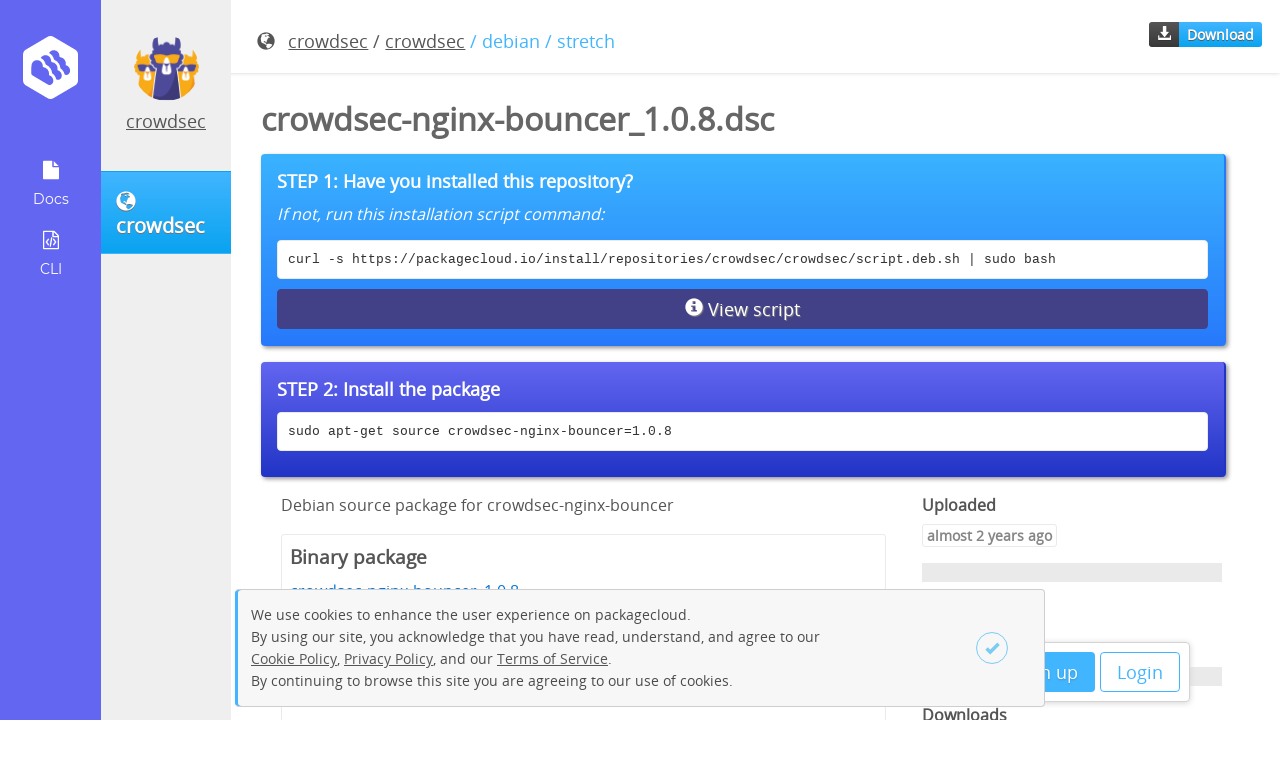

--- FILE ---
content_type: text/html; charset=utf-8
request_url: https://packagecloud.io/crowdsec/crowdsec/packages/debian/stretch/crowdsec-nginx-bouncer_1.0.8.dsc
body_size: 18060
content:
<!DOCTYPE html>
<html lang="en">
  <head>
    <meta charset="utf-8">
    <meta http-equiv="X-UA-Compatible" content="IE=Edge,chrome=1">
    <meta name="viewport" content="width=device-width, initial-scale=1.0">

    <!-- Mark self as canonical links so Google does not consider variation of -->
    <!-- these pages as duplicate. RepositoriesController#show_package -->
    <!-- uses this layout and show package url has parm page=1, page=2, etc. -->
    <!-- and even though each page varies Google considers them duplicates -->
    <!-- because the variation is not sufficient -->
    <!-- Improved canonical -->
    <link rel="canonical" href="https://packagecloud.io/crowdsec/crowdsec/packages/debian/stretch/crowdsec-nginx-bouncer_1.0.8.dsc"> 

    <meta name="description" content="debian/stretch/crowdsec-nginx-bouncer_1.0.8.dsc - crowdsec/crowdsec · packagecloud - Debian source package for crowdsec-nginx-bouncer"><meta property="og:site_name" content="Packagecloud"><meta property="og:type" content="website"><meta property="og:description" content="debian/stretch/crowdsec-nginx-bouncer_1.0.8.dsc - crowdsec/crowdsec · packagecloud - Debian source package for crowdsec-nginx-bouncer"><meta property="og:image" content="https://gravatar.com/avatar/e616d0ffa67f47425b4e399e91330b8c.png?s=1200&amp;d=retro"><meta property="og:title" content="debian/stretch/crowdsec-nginx-bouncer_1.0.8.dsc - crowdsec/crowdsec · packagecloud">
<script type="application/ld+json">{"@context":"http://schema.org","@type":"WebSite","description":"debian/stretch/crowdsec-nginx-bouncer_1.0.8.dsc - crowdsec/crowdsec · packagecloud - Debian source package for crowdsec-nginx-bouncer"}</script>

<title>debian/stretch/crowdsec-nginx-bouncer_1.0.8.dsc - crowdsec/crowdsec · packagecloud</title>


    <meta name="google-site-verification" content="Zkz-4-7DH8kEHMP8bYMX6aCY-8p_f-rI_poBzSWKrFc" />

    <meta name="csrf-param" content="authenticity_token" />
<meta name="csrf-token" content="qaVD0mKMwJsgpMe5erTCslCp00w52HTxUc6BIz2UydSPIDyJBmtHI81JBizcV3N_4kUclGjUA_JVMWLXPaTDpg" />

    <link rel="icon" type="image/x-icon" href="https://assets-production.packagecloud.io/assets/favicon-48a231380c384f89a0c0fbd65647a0fd9ac9c43c1da01769c7121a1882e5c182.ico" />

    

    <style type="text/css" media="screen">
      /* We need this to block out the FOUC from loading the angular app at the */
      /* bottom the document. More here https://docs.angularjs.org/api/ng/directive/ngCloak */
      [ng\:cloak], [ng-cloak], [data-ng-cloak], [x-ng-cloak], .ng-cloak, .x-ng-cloak {
        display: none !important;
      }
    </style>

    
<script type="text/javascript">
  window.BugsnagConfig = {
    api_key: 'eb1720a2bce34a9143b95dc390e8c680',
    application_version: 'b43044e7930a4f96ccc8fcc7f9c5a999532538a1',
    environment: 'production',
  };
</script>

    <script src="https://assets-production.packagecloud.io/assets/application-654ffcf03f9278bff5e0e4c2f6d5a1f5885117ffe752ff6421322806779807ab.js" data-turbo-track="reload"></script>
    <link rel="stylesheet" href="https://assets-production.packagecloud.io/assets/package-6694c7e2ed9a2034e079d304734e610e80d26db3d60841ea539ee747a2699943.css" data-turbo-track="reload" defer="defer" media="all" />
  </head>
  <body id="" class="logged-out" ng-app="packagecloud">
    <nav class="navigation fixed sidenav" id="new-repo-1st-nav">
  <div class="navigation-wrapper">
    <a class="logo" href="/" title="Home">
      <img src="https://assets-production.packagecloud.io/assets/onboarding/logo-554612d09db371a195d042b8634a9cf2901ac43f7570f40620239af2259feb67.svg" />
    </a>
    <ul class="icons" style="display:">
    <li class="more ">
      <a href="javascript:;">
        <img src="https://assets-production.packagecloud.io/assets/onboarding/docs-81785568ad01a0226d4e143386fe8332d9e2f65c7bec7f3f6aff8bcb5e032ea9.svg" />
        <div class="sub-text">Docs</div>
      </a>
      <ul class="submenu">
        <li class="submenu-li"><a href="/docs">General Docs</a></li>
        <li class="submenu-li"><a href="/docs/api">API Docs</a></li>
        <li class="submenu-li"><a target="parent" href="http://www.rubydoc.info/gems/package_cloud/">CLI Docs</a></li>
        <li class="submenu-li"><a href="/docs/security">Security Information</a></li>
      </ul>
    </li>

    <li>
      <a href="/l/cli">
        <img src="https://assets-production.packagecloud.io/assets/onboarding/cli-64d4137d32e8663ea7a5ea0bd16d28cacbd2adadb4aba3765f7cf94a1f8ef5f1.svg" />
        <div class="sub-text">
          CLI
        </div>
</a>    </li>
    </ul>
  </div>

</nav>

      <div id="contextual-sidebar" class="sidebar-container" contextual-sidebar>
    <div class="sidebar-button-container">
      <button class="btn primary"
              ng-click="toggleMenu(model.opened)">
        <span class="glyphicon"
              ng-class="{'glyphicon-remove-circle': model.opened, 'glyphicon-list': !model.opened}"></span>
      </button>
    </div>
    <div class="avatar-container">
    <a href="/crowdsec">
      <img class="avatar rounded" width="136px" height="136px" alt="avatar icon" src="https://gravatar.com/avatar/e616d0ffa67f47425b4e399e91330b8c.png?s=272&amp;d=retro" />
</a>  <div class="current-user-name ng-non-bindable">
    <a href="/crowdsec">crowdsec</a>
  </div>
</div>

    <a class="btn primary" href="/crowdsec/crowdsec">
<div class="repo-name-with-icon">
  <span class="glyphicon glyphicon-globe" title="Public"></span>
  <span class="repo-name" ng-non-bindable>
    crowdsec
  </span>
</div>
</a><nav class="repo-page-sidebar"  style="display:none">
  <ul class="sidenav">
    <li><a href="/crowdsec/crowdsec"><div class="glyphicon glyphicon-file" style="display:block"></div>Packages</a></li>
    <li class=><a href="/app/crowdsec/crowdsec/search"><div class="glyphicon glyphicon-search" style="display:block"></div>Search</a></li>
    <li><a href="/crowdsec/crowdsec/mirror"><div class="glyphicon glyphicon-duplicate" style="display:block"></div>Mirroring</a></li>
    <li><a href="/app/crowdsec/crowdsec/gpg"><div class="glyphicon glyphicon-lock" style="display:block"></div>GPG</a></li>
    <li><a href="/app/crowdsec/crowdsec/rsa"><div class="glyphicon glyphicon-lock" style="display:block"></div>RSA</a></li>
    <li class=><a href="/app/crowdsec/crowdsec/stats"><div class="glyphicon glyphicon-stats" style="display:block"></div>Stats</a></li>
  </ul>
</nav>

  </div>


    <main class="main-content fixed-header">
      <div class="top-nav">
  <ul class="logged-out-links">
    <li><a class="btn primary" href="/users/new">Sign up</a></li>
    <li><a class="btn primary outline" href="/session/new">Login</a></li>
  </ul>
</div>
      
      <article class="package-page-details-container row"
        ng-controller="ShowPackageDetailsCtrl"
        ng-init="init('crowdsec/crowdsec', false, false, [{&quot;date&quot;:&quot;Uploaded 2024-03-04&quot;,&quot;value&quot;:0},{&quot;date&quot;:&quot;2025-01-19 to 2025-01-26&quot;,&quot;value&quot;:0},{&quot;date&quot;:&quot;2025-01-26 to 2025-02-02&quot;,&quot;value&quot;:2},{&quot;date&quot;:&quot;2025-02-02 to 2025-02-09&quot;,&quot;value&quot;:3},{&quot;date&quot;:&quot;2025-02-09 to 2025-02-16&quot;,&quot;value&quot;:2},{&quot;date&quot;:&quot;2025-02-16 to 2025-02-23&quot;,&quot;value&quot;:2},{&quot;date&quot;:&quot;2025-02-23 to 2025-03-02&quot;,&quot;value&quot;:5},{&quot;date&quot;:&quot;2025-03-02 to 2025-03-09&quot;,&quot;value&quot;:2},{&quot;date&quot;:&quot;2025-03-09 to 2025-03-16&quot;,&quot;value&quot;:4},{&quot;date&quot;:&quot;2025-03-16 to 2025-03-23&quot;,&quot;value&quot;:3},{&quot;date&quot;:&quot;2025-03-23 to 2025-03-30&quot;,&quot;value&quot;:2},{&quot;date&quot;:&quot;2025-03-30 to 2025-04-06&quot;,&quot;value&quot;:2},{&quot;date&quot;:&quot;2025-04-06 to 2025-04-13&quot;,&quot;value&quot;:5},{&quot;date&quot;:&quot;2025-04-13 to 2025-04-20&quot;,&quot;value&quot;:4},{&quot;date&quot;:&quot;2025-04-20 to 2025-04-27&quot;,&quot;value&quot;:2},{&quot;date&quot;:&quot;2025-04-27 to 2025-05-04&quot;,&quot;value&quot;:3},{&quot;date&quot;:&quot;2025-05-04 to 2025-05-11&quot;,&quot;value&quot;:3},{&quot;date&quot;:&quot;2025-05-11 to 2025-05-18&quot;,&quot;value&quot;:3},{&quot;date&quot;:&quot;2025-05-18 to 2025-05-25&quot;,&quot;value&quot;:3},{&quot;date&quot;:&quot;2025-05-25 to 2025-06-01&quot;,&quot;value&quot;:2},{&quot;date&quot;:&quot;2025-06-01 to 2025-06-08&quot;,&quot;value&quot;:3},{&quot;date&quot;:&quot;2025-06-08 to 2025-06-15&quot;,&quot;value&quot;:5},{&quot;date&quot;:&quot;2025-06-15 to 2025-06-22&quot;,&quot;value&quot;:6},{&quot;date&quot;:&quot;2025-06-22 to 2025-06-29&quot;,&quot;value&quot;:2},{&quot;date&quot;:&quot;2025-06-29 to 2025-07-06&quot;,&quot;value&quot;:2},{&quot;date&quot;:&quot;2025-07-06 to 2025-07-13&quot;,&quot;value&quot;:10},{&quot;date&quot;:&quot;2025-07-13 to 2025-07-20&quot;,&quot;value&quot;:2},{&quot;date&quot;:&quot;2025-07-20 to 2025-07-27&quot;,&quot;value&quot;:2},{&quot;date&quot;:&quot;2025-07-27 to 2025-08-03&quot;,&quot;value&quot;:4},{&quot;date&quot;:&quot;2025-08-03 to 2025-08-10&quot;,&quot;value&quot;:3},{&quot;date&quot;:&quot;2025-08-10 to 2025-08-17&quot;,&quot;value&quot;:7},{&quot;date&quot;:&quot;2025-08-17 to 2025-08-24&quot;,&quot;value&quot;:4},{&quot;date&quot;:&quot;2025-08-24 to 2025-08-31&quot;,&quot;value&quot;:2},{&quot;date&quot;:&quot;2025-08-31 to 2025-09-07&quot;,&quot;value&quot;:5},{&quot;date&quot;:&quot;2025-09-07 to 2025-09-14&quot;,&quot;value&quot;:5},{&quot;date&quot;:&quot;2025-09-14 to 2025-09-21&quot;,&quot;value&quot;:5},{&quot;date&quot;:&quot;2025-09-21 to 2025-09-28&quot;,&quot;value&quot;:2},{&quot;date&quot;:&quot;2025-09-28 to 2025-10-05&quot;,&quot;value&quot;:4},{&quot;date&quot;:&quot;2025-10-05 to 2025-10-12&quot;,&quot;value&quot;:2},{&quot;date&quot;:&quot;2025-10-12 to 2025-10-19&quot;,&quot;value&quot;:2},{&quot;date&quot;:&quot;2025-10-19 to 2025-10-26&quot;,&quot;value&quot;:9},{&quot;date&quot;:&quot;2025-10-26 to 2025-11-02&quot;,&quot;value&quot;:3},{&quot;date&quot;:&quot;2025-11-02 to 2025-11-09&quot;,&quot;value&quot;:3},{&quot;date&quot;:&quot;2025-11-09 to 2025-11-16&quot;,&quot;value&quot;:2},{&quot;date&quot;:&quot;2025-11-16 to 2025-11-23&quot;,&quot;value&quot;:2},{&quot;date&quot;:&quot;2025-11-23 to 2025-11-30&quot;,&quot;value&quot;:4},{&quot;date&quot;:&quot;2025-11-30 to 2025-12-07&quot;,&quot;value&quot;:3},{&quot;date&quot;:&quot;2025-12-07 to 2025-12-14&quot;,&quot;value&quot;:6},{&quot;date&quot;:&quot;2025-12-14 to 2025-12-21&quot;,&quot;value&quot;:4},{&quot;date&quot;:&quot;2025-12-21 to 2025-12-28&quot;,&quot;value&quot;:2},{&quot;date&quot;:&quot;2025-12-28 to 2026-01-04&quot;,&quot;value&quot;:3},{&quot;date&quot;:&quot;2026-01-04 to 2026-01-11&quot;,&quot;value&quot;:3},{&quot;date&quot;:&quot;2026-01-11 to 2026-01-18&quot;,&quot;value&quot;:2},{&quot;date&quot;:&quot;2026-01-18 to 2026-01-25&quot;,&quot;value&quot;:2}], 343, 'xxxxxxxxxxxxxxxxxxx', 'deb', true)">
  <div class="package-info-details col-md-12">
    <div class="breadcrumbs">
      <div class="package-path">
        <span class="glyphicon glyphicon-globe" title="Public"></span>
        <span><a class="username" href="/crowdsec">crowdsec</a> / <a class="reponame" href="/crowdsec/crowdsec">crowdsec</a></span>
        <span class="distro_version"> / debian / stretch</span>
        <span class="file_name"
              ng-class="{'fadeout': hideFilenameBreadcrumb, 'fadein': !hideFilenameBreadcrumb}" ng-cloak> / crowdsec-nginx-bouncer_1.0.8.dsc</span>
      </div>
      <div class="package-actions-container hide-mobile" ng-cloak>
          <a href="https://packagecloud.io/crowdsec/crowdsec/packages/debian/stretch/crowdsec-nginx-bouncer_1.0.8.dsc/download?distro_version_id=149">
            <span class="styled-label-badge">
              <span class="label"><span class="glyphicon glyphicon-download-alt"></span></span>
              <span class="count">Download</span>
            </span>
</a>      </div>
    </div>
    <div class="main-package-details">
        <div class="package-repo-desc-instructions">
          <h1 class="ng-non-bindable" title="crowdsec-nginx-bouncer_1.0.8.dsc">
  crowdsec-nginx-bouncer_1.0.8.dsc
</h1>

            <section class="repo-install-callout hide-mobile">
    <h5>STEP 1: Have you installed this repository?</h5>
    <p>If not, run this installation script command:</p>
    <pre id="curl-instructions" data-clipboard-target="#curl-instructions" class="copy-button ws-pw wb-bw us-a">curl -s https://packagecloud.io/install/repositories/crowdsec/crowdsec/script.deb.sh | sudo bash</pre>
    <div class="install-instructions"
         ng-controller="InstallInstructionsCtrl"
         ng-init="init('xxxxxxxxxxxxxxxxxxx')"
         ng-cloak>
      <span class="modal-container"
            ng-controller="GenericModalCtrl">
        <label class="btn secondary info block" id="view_script_modal" for="view-script-modal"><span class="glyphicon glyphicon-info-sign"></span>&nbsp;View script</label>
<modal class="script-viewer" visible="showModal" name="view-script-modal">
    <span id="curl-script-copy-button" class="copy-button btn primary outline" data-clipboard-target="#script-copy">copy</span>
    <pre class="d-ib ws-pw wb-bw" id="script-copy">curl -s https://packagecloud.io/install/repositories/crowdsec/crowdsec/script.deb.sh | sudo bash</pre>
  <pre class="install-script"></pre>
</modal>
</span>
    </div>
    <span id="manual-instructions-text" style="display:none">(We also have <a href="/crowdsec/crowdsec/install">instructions</a> for Chef, Puppet, Bundler, Virtualenv, Maven, Leiningen, SBT, Gradle OR for <a href="/crowdsec/crowdsec/install#manual">installing the repository manually</a>)</span>
  </section>

            <section class="install-info-container repo-install-callout">
    <h5><span class="hide-mobile">STEP 2: </span>Install the package</h5>
      <pre id="install-info-0"
           data-clipboard-target="#install-info-0"
           class="copy-button to-e us-a">sudo apt-get source crowdsec-nginx-bouncer=1.0.8</pre>
  </section>

        </div>
      <div class="col-md-8 pkg-title-container">
            <p class="short-description ng-non-bindable">Debian source package for crowdsec-nginx-bouncer</p>

        
        <section class="package-details">




          <div class="bordered-info">
            <h3>Binary package</h3>
                <a class="ng-non-bindable" href="/app/crowdsec/crowdsec/search?dist=debian%2Fstretch&amp;q=crowdsec-nginx-bouncer_1.0.8">crowdsec-nginx-bouncer_1.0.8</a>
          </div>
                <div class="bordered-info">
                  <h3>Build-Depends</h3>
                  <ul>
                      <li>debhelper, bash</li>
                  </ul>
                </div>
              <h3>Files</h3>
                <table class="table-minimal bordered">
  <tr>
    <td>File</td>
    <td class="wb-bw ng-non-bindable"><a href="https://packagecloud.io/crowdsec/crowdsec/packages/debian/stretch/crowdsec-nginx-bouncer_1.0.8.dsc/files/crowdsec-nginx-bouncer_1.0.8.tar.gz/download">crowdsec-nginx-bouncer_1.0.8.tar.gz</a></td>
  </tr>
  <tr>
    <td>MD5</td>
    <td class="wb-bw">f64c63c084101a1bb0468a7780365d80</td>
  </tr>
  <tr>
    <td>SHA1</td>
    <td class="wb-bw">af291be0a37a4e86d8f6dfcba83b3d9fad7695a0</td>
  </tr>
  <tr>
    <td>SHA256</td>
    <td class="wb-bw">aad9de50051672dd9e95e158aae57cd3b327a00ee8bf26d34206ea6b2d29f55a</td>
  </tr>
</table>

                <table class="table-minimal bordered">
  <tr>
    <td>File</td>
    <td class="wb-bw ng-non-bindable"><a href="https://packagecloud.io/crowdsec/crowdsec/packages/debian/stretch/crowdsec-nginx-bouncer_1.0.8.dsc/download">crowdsec-nginx-bouncer_1.0.8.dsc</a></td>
  </tr>
  <tr>
    <td>MD5</td>
    <td class="wb-bw">c12b34b777b93eef2376c40fdf4ecf5f</td>
  </tr>
  <tr>
    <td>SHA1</td>
    <td class="wb-bw">a5dd6671e476a355709b2ccb1e102460748960b7</td>
  </tr>
  <tr>
    <td>SHA256</td>
    <td class="wb-bw">0e11dcabab0876573691e19e1e7f22e5ed06cbe7ffd50ebd105c7525c755236e</td>
  </tr>
</table>



        </section>
      </div>
      <article class="col-md-4 extra-details">
          <section class="install-info-container">
  <h4>Uploaded</h4>
  <span class="outline-badge size" title="2024-03-04 14:55:14 UTC">almost 2 years ago</span>
</section>
<section class="install-info-container flex">
  <div class="flex-1">
    <h4>Package Size</h4>
    <span class="outline-badge size">524 KB</span>
  </div>
</section>

          
          <section class="download-stats-container pb-0" ng-hide="!showStats" ng-cloak>
  <h4><span class="weekly-text">Downloads</span></h4>
  <div class="flex p-r">
    <div class="flex-auto pr-1">
      <p class="outline-badge size dl-total" data-total="343">343</p>
    </div>
    <svg class="sparkline flex-none p-a b-0 r-0" width="220" height="44" stroke-width="3"></svg>
  </div>
</section>

          <section class="wget-container">
  <h4>wget</h4>
  <pre id="wget-copy"
       data-clipboard-target="#wget-copy"
       class="copy-button to-e us-a wb-bw ws-pw">wget --content-disposition "https://packagecloud.io/crowdsec/crowdsec/packages/debian/stretch/crowdsec-nginx-bouncer_1.0.8.dsc/download?distro_version_id=149"</pre>
</section>

          
          
          
          <section class="flex">
</section>

      </article>
    </div>
  </div>
</article>

    </main>

    <script type="text/javascript">
var PackageCloud = {
  publishable_stripe_key: 'pk_live_XFXh9vEw0BpmMZb13wMgNAXI',
  google_maps_api_token: ''
};
</script>
    
    <!-- Only load the billing history js on the billing
         history page and only after jquery ($) has loaded -->
    
    <div id="cookie-popover" class="cookie-popover" style="display:none;">
  <p>We use cookies to enhance the user experience on packagecloud.<br>By using our site, you acknowledge that you have read, understand, and agree to our <br> <a href="https://packagecloud.io/legal/cookies">Cookie Policy</a>, <a href="https://packagecloud.io/legal/privacy">Privacy Policy</a>, and our <a href="https://packagecloud.io/legal/tos">Terms of Service</a>.<br> By continuing to browse this site you are agreeing to our use of cookies.</p>
  <div class="button-container">
    <a href="javascript:;" onclick="closeCookiePopover()" id="cookie-consent" class="btn close"><span class="glyphicon glyphicon-ok"></span></a>
  </div>
</div>
  </body>
</html>


--- FILE ---
content_type: text/css
request_url: https://assets-production.packagecloud.io/assets/package-6694c7e2ed9a2034e079d304734e610e80d26db3d60841ea539ee747a2699943.css
body_size: 27898
content:

/*! normalize.css v8.0.1 | MIT License | github.com/necolas/normalize.css */
/* Document
   ========================================================================== */
/**
 * 1. Correct the line height in all browsers.
 * 2. Prevent adjustments of font size after orientation changes in iOS.
 */
html {
  line-height: 1.15; /* 1 */
  -webkit-text-size-adjust: 100%; /* 2 */
}

/* Sections
   ========================================================================== */
/**
 * Remove the margin in all browsers.
 */
body {
  margin: 0;
}

/**
 * Render the `main` element consistently in IE.
 */
main {
  display: block;
}

/**
 * Correct the font size and margin on `h1` elements within `section` and
 * `article` contexts in Chrome, Firefox, and Safari.
 */
h1 {
  font-size: 2em;
  margin: 0.67em 0;
}

/* Grouping content
   ========================================================================== */
/**
 * 1. Add the correct box sizing in Firefox.
 * 2. Show the overflow in Edge and IE.
 */
hr {
  box-sizing: content-box; /* 1 */
  height: 0; /* 1 */
  overflow: visible; /* 2 */
}

/**
 * 1. Correct the inheritance and scaling of font size in all browsers.
 * 2. Correct the odd `em` font sizing in all browsers.
 */
pre {
  font-family: monospace, monospace; /* 1 */
  font-size: 1em; /* 2 */
}

/* Text-level semantics
   ========================================================================== */
/**
 * Remove the gray background on active links in IE 10.
 */
a {
  background-color: transparent;
}

/**
 * 1. Remove the bottom border in Chrome 57-
 * 2. Add the correct text decoration in Chrome, Edge, IE, Opera, and Safari.
 */
abbr[title] {
  border-bottom: none; /* 1 */
  text-decoration: underline; /* 2 */
  text-decoration: underline dotted; /* 2 */
}

/**
 * Add the correct font weight in Chrome, Edge, and Safari.
 */
b,
strong {
  font-weight: bolder;
}

/**
 * 1. Correct the inheritance and scaling of font size in all browsers.
 * 2. Correct the odd `em` font sizing in all browsers.
 */
code,
kbd,
samp {
  font-family: monospace, monospace; /* 1 */
  font-size: 1em; /* 2 */
}

/**
 * Add the correct font size in all browsers.
 */
small {
  font-size: 80%;
}

/**
 * Prevent `sub` and `sup` elements from affecting the line height in
 * all browsers.
 */
sub,
sup {
  font-size: 75%;
  line-height: 0;
  position: relative;
  vertical-align: baseline;
}

sub {
  bottom: -0.25em;
}

sup {
  top: -0.5em;
}

/* Embedded content
   ========================================================================== */
/**
 * Remove the border on images inside links in IE 10.
 */
img {
  border-style: none;
}

/* Forms
   ========================================================================== */
/**
 * 1. Change the font styles in all browsers.
 * 2. Remove the margin in Firefox and Safari.
 */
button,
input,
optgroup,
select,
textarea {
  font-family: inherit; /* 1 */
  font-size: 100%; /* 1 */
  line-height: 1.15; /* 1 */
  margin: 0; /* 2 */
}

/**
 * Show the overflow in IE.
 * 1. Show the overflow in Edge.
 */
button,
input { /* 1 */
  overflow: visible;
}

/**
 * Remove the inheritance of text transform in Edge, Firefox, and IE.
 * 1. Remove the inheritance of text transform in Firefox.
 */
button,
select { /* 1 */
  text-transform: none;
}

/**
 * Correct the inability to style clickable types in iOS and Safari.
 */
button,
[type=button],
[type=reset],
[type=submit] {
  -webkit-appearance: button;
}

/**
 * Remove the inner border and padding in Firefox.
 */
button::-moz-focus-inner,
[type=button]::-moz-focus-inner,
[type=reset]::-moz-focus-inner,
[type=submit]::-moz-focus-inner {
  border-style: none;
  padding: 0;
}

/**
 * Restore the focus styles unset by the previous rule.
 */
button:-moz-focusring,
[type=button]:-moz-focusring,
[type=reset]:-moz-focusring,
[type=submit]:-moz-focusring {
  outline: 1px dotted ButtonText;
}

/**
 * Correct the padding in Firefox.
 */
fieldset {
  padding: 0.35em 0.75em 0.625em;
}

/**
 * 1. Correct the text wrapping in Edge and IE.
 * 2. Correct the color inheritance from `fieldset` elements in IE.
 * 3. Remove the padding so developers are not caught out when they zero out
 *    `fieldset` elements in all browsers.
 */
legend {
  box-sizing: border-box; /* 1 */
  color: inherit; /* 2 */
  display: table; /* 1 */
  max-width: 100%; /* 1 */
  padding: 0; /* 3 */
  white-space: normal; /* 1 */
}

/**
 * Add the correct vertical alignment in Chrome, Firefox, and Opera.
 */
progress {
  vertical-align: baseline;
}

/**
 * Remove the default vertical scrollbar in IE 10+.
 */
textarea {
  overflow: auto;
}

/**
 * 1. Add the correct box sizing in IE 10.
 * 2. Remove the padding in IE 10.
 */
[type=checkbox],
[type=radio] {
  box-sizing: border-box; /* 1 */
  padding: 0; /* 2 */
}

/**
 * Correct the cursor style of increment and decrement buttons in Chrome.
 */
[type=number]::-webkit-inner-spin-button,
[type=number]::-webkit-outer-spin-button {
  height: auto;
}

/**
 * 1. Correct the odd appearance in Chrome and Safari.
 * 2. Correct the outline style in Safari.
 */
[type=search] {
  -webkit-appearance: textfield; /* 1 */
  outline-offset: -2px; /* 2 */
}

/**
 * Remove the inner padding in Chrome and Safari on macOS.
 */
[type=search]::-webkit-search-decoration {
  -webkit-appearance: none;
}

/**
 * 1. Correct the inability to style clickable types in iOS and Safari.
 * 2. Change font properties to `inherit` in Safari.
 */
::-webkit-file-upload-button {
  -webkit-appearance: button; /* 1 */
  font: inherit; /* 2 */
}

/* Interactive
   ========================================================================== */
/*
 * Add the correct display in Edge, IE 10+, and Firefox.
 */
details {
  display: block;
}

/*
 * Add the correct display in all browsers.
 */
summary {
  display: list-item;
}

/* Misc
   ========================================================================== */
/**
 * Add the correct display in IE 10+.
 */
template {
  display: none;
}

/**
 * Add the correct display in IE 10.
 */
[hidden] {
  display: none;
}

pre code.hljs {
  display: block;
  overflow-x: auto;
  padding: 1em;
}

code.hljs {
  padding: 3px 5px;
}

/*!
  Theme: Default
  Description: Original highlight.js style
  Author: (c) Ivan Sagalaev <maniac@softwaremaniacs.org>
  Maintainer: @highlightjs/core-team
  Website: https://highlightjs.org/
  License: see project LICENSE
  Touched: 2021
*/
/*
This is left on purpose making default.css the single file that can be lifted
as-is from the repository directly without the need for a build step

Typically this "required" baseline CSS is added by `makestuff.js` during build.
*/
pre code.hljs {
  display: block;
  overflow-x: auto;
  padding: 1em;
}

code.hljs {
  padding: 3px 5px;
}

/* end baseline CSS */
.hljs {
  background: #F3F3F3;
  color: #444;
}

/* Base color: saturation 0; */
.hljs-subst {
  /* default */
}

/* purposely ignored */
.hljs-comment {
  color: #697070;
}

.hljs-tag,
.hljs-punctuation {
  color: rgba(68, 68, 68, 0.6666666667);
}

.hljs-tag .hljs-name,
.hljs-tag .hljs-attr {
  color: #444;
}

.hljs-keyword,
.hljs-attribute,
.hljs-selector-tag,
.hljs-meta .hljs-keyword,
.hljs-doctag,
.hljs-name {
  font-weight: bold;
}

/* User color: hue: 0 */
.hljs-type,
.hljs-string,
.hljs-number,
.hljs-selector-id,
.hljs-selector-class,
.hljs-quote,
.hljs-template-tag,
.hljs-deletion {
  color: #880000;
}

.hljs-title,
.hljs-section {
  color: #880000;
  font-weight: bold;
}

.hljs-regexp,
.hljs-symbol,
.hljs-variable,
.hljs-template-variable,
.hljs-link,
.hljs-selector-attr,
.hljs-operator,
.hljs-selector-pseudo {
  color: #ab5656;
}

/* Language color: hue: 90; */
.hljs-literal {
  color: #695;
}

.hljs-built_in,
.hljs-bullet,
.hljs-code,
.hljs-addition {
  color: #397300;
}

/* Meta color: hue: 200 */
.hljs-meta {
  color: #1f7199;
}

.hljs-meta .hljs-string {
  color: #38a;
}

/* Misc effects */
.hljs-emphasis {
  font-style: italic;
}

.hljs-strong {
  font-weight: bold;
}

.packagecloud-embed {
  font-size: 16px;
  line-height: 1.5;
  color: #333;
  text-align: left;
  direction: ltr;
}
.packagecloud-embed .embed-instructions-container {
  font-family: Menlo, Courier, monospace;
  border: 1px solid #ddd;
  border-bottom: 1px solid #ccc;
  border-radius: 3px;
  overflow: hidden;
  margin-bottom: 15px;
}
.packagecloud-embed .embed-instructions-container > * {
  padding: 16px;
}
.packagecloud-embed .embed-instructions-container .embed-body div {
  word-break: break-all;
  word-wrap: break-word;
  margin-bottom: 8px;
}
.packagecloud-embed .embed-script-container {
  font-size: 14px;
}
.packagecloud-embed .embed-footer {
  border-top: 1px solid #eaeaea;
  font-size: 12px;
}
.packagecloud-embed .embed-footer .footer-item-container {
  display: inline-block;
  width: 100%;
  vertical-align: middle;
}
.packagecloud-embed .embed-footer .footer-item-container .footer-left {
  float: left;
}
.packagecloud-embed .embed-footer .footer-item-container .footer-right {
  float: right;
}
.packagecloud-embed a {
  text-decoration: underline;
}

/* Webfont: OpenSans Regular */
@font-face {
  font-family: "Open Sans";
  src: url(/assets/open-sans/OpenSans-Regular-795ddb0822898201d626fa49e72f8d81ab712b743c69a710ae76f5439f30962a.eot); /* IE9 Compat Modes */
  src: url(/assets/open-sans/OpenSans-Regular-795ddb0822898201d626fa49e72f8d81ab712b743c69a710ae76f5439f30962a.eot?#iefix) format("embedded-opentype"), url(/assets/open-sans/OpenSans-Regular-126c17576e2583c862cc8a8a53ac3310dc913a7dfeeeccb4071bc83847d7484a.woff2) format("woff2"), url(/assets/open-sans/OpenSans-Regular-75c4df2f3d4e9c4da1ca186ce026c3684326f0684ad88bceb7796201e879f323.woff) format("woff"), url(/assets/open-sans/OpenSans-Regular-639b9285b1647cd0e33ca57b5d03f97cf1776dafc89318026d2cfc3d26b60459.ttf) format("truetype");
  font-style: normal;
  font-weight: normal;
  text-rendering: optimizeLegibility;
}
/* Webfont: OpenSans Light */
@font-face {
  font-family: "OpenSansLight";
  src: url(/assets/open-sans/OpenSans-Light-735c01612073893a0bb17bcec8074435103eb1fbc8f5fd70cc91dc7cd08d925a.eot); /* IE9 Compat Modes */
  src: url(/assets/open-sans/OpenSans-Light-735c01612073893a0bb17bcec8074435103eb1fbc8f5fd70cc91dc7cd08d925a.eot?#iefix) format("embedded-opentype"), url(/assets/open-sans/OpenSans-Light-feb2c7d1e81834ee7c6977d37975b434a386e476620b9be22da08878255699eb.woff2) format("woff2"), url(/assets/open-sans/OpenSans-Light-40ecd63e403d8ec578cd28f2a616e1c95eccbe0643df2ac96d3f310ea4740b44.woff) format("woff"), url(/assets/open-sans/OpenSans-Light-730ff51f771afe54985d9887fa5a267958563eacfaafb788685b5ce0445bad3a.ttf) format("truetype");
  font-style: normal;
  font-weight: normal;
  text-rendering: optimizeLegibility;
}
/* montserrat-300 - latin */
@font-face {
  font-family: "montserrat-light";
  font-style: normal;
  font-weight: 300;
  src: url(/assets/montserrat/montserrat-v12-latin-300-a015c0149ba458c958ae79362d375339ef2385a3a60f682132d07e2a6065bdbf.eot); /* IE9 Compat Modes */
  src: local("Montserrat Light"), local("Montserrat-Light"), url(/assets/montserrat/montserrat-v12-latin-300-a015c0149ba458c958ae79362d375339ef2385a3a60f682132d07e2a6065bdbf.eot?#iefix) format("embedded-opentype"), url(/assets/montserrat/montserrat-v12-latin-300-090bf4c577c1ddd5c6078099f5bc5f35723551cf0c2053fae28b21406df6c3de.woff2) format("woff2"), url(/assets/montserrat/montserrat-v12-latin-300-6a2ae4055a2b6fc02a18866f4e6bda5e29fc9b6f9518b03f2f1869061f3785cd.woff) format("woff"), url(/assets/montserrat/montserrat-v12-latin-300-3f0f6e6ce489f508f92c19cbf1ff457d8dd4b7711439bef945e89ac4ed916322.ttf) format("truetype"); /* Safari, Android, iOS */
}
/* montserrat-regular - latin */
@font-face {
  font-family: "montserrat-regular";
  font-style: normal;
  font-weight: 400;
  src: url(/assets/montserrat/montserrat-v12-latin-regular-f22d7de41b8ac9c23ed548632c2be3e863a74bff026c9661e1a5efa7d699cb8f.eot); /* IE9 Compat Modes */
  src: local("Montserrat Regular"), local("Montserrat-Regular"), url(/assets/montserrat/montserrat-v12-latin-regular-f22d7de41b8ac9c23ed548632c2be3e863a74bff026c9661e1a5efa7d699cb8f.eot?#iefix) format("embedded-opentype"), url(/assets/montserrat/montserrat-v12-latin-regular-03781bdbed72297a03a9bf450fb75fd29a640cb443ebd0fdbadfbc8f0a5d0c7e.woff2) format("woff2"), url(/assets/montserrat/montserrat-v12-latin-regular-a0626b11dbaff37ae269f86f6e3ef88cfff8164bdc79bb41c2746b1941cc9c5b.woff) format("woff"), url(/assets/montserrat/montserrat-v12-latin-regular-fabbb1795a54af7342ce58eac536eb81278583261abe7326f39b84844a35891a.ttf) format("truetype"); /* Safari, Android, iOS */
}
/* montserrat-italic - latin */
@font-face {
  font-family: "montserrat-regular-italic";
  font-style: italic;
  font-weight: 400;
  src: url(/assets/montserrat/montserrat-v12-latin-italic-32820dc25f02f41e7ba754b2513c657d6ccfff3582c9893df56efe879e9448aa.eot); /* IE9 Compat Modes */
  src: local("Montserrat Italic"), local("Montserrat-Italic"), url(/assets/montserrat/montserrat-v12-latin-italic-32820dc25f02f41e7ba754b2513c657d6ccfff3582c9893df56efe879e9448aa.eot?#iefix) format("embedded-opentype"), url(/assets/montserrat/montserrat-v12-latin-italic-8c2ffe73079724b0e8af45bc69c10913837cec4fabaf2af86ca8a84127ac7183.woff2) format("woff2"), url(/assets/montserrat/montserrat-v12-latin-italic-7c9e9da715aa0e7c7852f36b5fa194e5cf549ac27c3acf00b05dc5187ce00a5a.woff) format("woff"), url(/assets/montserrat/montserrat-v12-latin-italic-50eb7496d6d9ad3a8bef1a6880099466e6546f96c70dc9d18b49aaa253af1cc5.ttf) format("truetype"); /* Safari, Android, iOS */
}
/* montserrat-700 - latin */
@font-face {
  font-family: "montserrat-bold";
  font-style: normal;
  font-weight: 700;
  src: url(/assets/montserrat/montserrat-v12-latin-700-f6fa94ce86b873cc2de1658c324e8c40e65e5ae9ffe28e2e0e0ed1390c640a3e.eot); /* IE9 Compat Modes */
  src: local("Montserrat Bold"), local("Montserrat-Bold"), url(/assets/montserrat/montserrat-v12-latin-700-f6fa94ce86b873cc2de1658c324e8c40e65e5ae9ffe28e2e0e0ed1390c640a3e.eot?#iefix) format("embedded-opentype"), url(/assets/montserrat/montserrat-v12-latin-700-826a4c4f5c5b6d68efd841422cfeb659c9b3d60d073c2b870f17b2874443ba35.woff2) format("woff2"), url(/assets/montserrat/montserrat-v12-latin-700-9f386f1bcd584e14afbc4bed491d3361225359c20740fb2e91eece3b40e491a2.woff) format("woff"), url(/assets/montserrat/montserrat-v12-latin-700-cea97880ddc649e0f300de32b283110825c2480a5b38d606c9b4a111c367ba34.ttf) format("truetype"); /* Safari, Android, iOS */
}
/* montserrat-700italic - latin */
@font-face {
  font-family: "montserrat-bold-italic";
  font-style: italic;
  font-weight: 700;
  src: url(/assets/montserrat/montserrat-v12-latin-700italic-ddbb302be94119374a87bdcc3a530627a84b35b751c51cea78e649125ff3f5a2.eot); /* IE9 Compat Modes */
  src: local("Montserrat Bold Italic"), local("Montserrat-BoldItalic"), url(/assets/montserrat/montserrat-v12-latin-700italic-ddbb302be94119374a87bdcc3a530627a84b35b751c51cea78e649125ff3f5a2.eot?#iefix) format("embedded-opentype"), url(/assets/montserrat/montserrat-v12-latin-700italic-d276710ce39fc4f27d35ec0921c1b7b5d41c7760da525c430d82dfd7fc4ce097.woff2) format("woff2"), url(/assets/montserrat/montserrat-v12-latin-700italic-4ee8de64a6de58271aa1f7f566a7f2deda2e8dd01358a262a1244ad5fbed38be.woff) format("woff"), url(/assets/montserrat/montserrat-v12-latin-700italic-d022abb0574e3cf277be722e7c910cd4fbe2eefc183798be5b83999c5a0cfb70.ttf) format("truetype"); /* Safari, Android, iOS */
}
.montserrat {
  font-family: "montserrat-regular", sans-serif;
}

/* montserrat-900 - latin */
@font-face {
  font-family: "montserrat-extra-bold";
  font-style: normal;
  font-weight: 900;
  src: url(/assets/montserrat/montserrat-v12-latin-900-c70ef9d73baed550a60a3b564bdd51ec7fefebfa26eb052e560f45b73e34e0a0.eot); /* IE9 Compat Modes */
  src: local("Montserrat Extra Bold"), local("Montserrat-Extra-Bold"), font-url(/assets/montserrat/montserrat-v12-latin-900-c70ef9d73baed550a60a3b564bdd51ec7fefebfa26eb052e560f45b73e34e0a0.eot?#iefix) format("embedded-opentype"), font-url(/assets/montserrat/montserrat-v12-latin-900-b8d153b924edb45181d7792b6d5739cab695b69d5025ef6244827cfe3a5cf784.woff2) format("woff2"), font-url(/assets/montserrat/montserrat-v12-latin-900-c683498ff833d270ecc79c6f2c21d9447fe5cdc59cdd93335f7e5f6381be6a2b.woff) format("woff"), font-url(/assets/montserrat/montserrat-v12-latin-900-9e465d491a7e39fa73edaf007439b04f65fdd77ebf2f591ee2b3ee029f3a9b80.ttf) format("truetype"); /* Safari, Android, iOS */
}
.montserrat {
  font-family: "montserrat-black", sans-serif;
}

@font-face {
  font-family: "Glyphicons Halflings";
  src: url(/assets/glyphicons/glyphicons-halflings-regular-fda947fea300ad8641ef6bef3b850fa96843324bb8519ad03366d3e7be5ea31a.eot);
  src: url(/assets/glyphicons/glyphicons-halflings-regular-fda947fea300ad8641ef6bef3b850fa96843324bb8519ad03366d3e7be5ea31a.eot?#iefix) format("embedded-opentype"), url(/assets/glyphicons/glyphicons-halflings-regular-851fb279e1388592285ceae206e582dc95b06f4e11fd1da17ddb0954c2a7c4fe.woff2) format("woff2"), url(/assets/glyphicons/glyphicons-halflings-regular-357a9bae052bc28413724ac3d33d3de74a8e25bf95ff0d77530bef5056b1a35d.woff) format("woff"), url(/assets/glyphicons/glyphicons-halflings-regular-eead0a973d5c1a94d52b019f8e5571ffcb8770d087308c28a1ee15b7b909ce9a.ttf) format("truetype"), url(/assets/glyphicons/glyphicons-halflings-regular-146a74ca9af5449dd1fd9aac9ba74df6b748b3e6d025cb23069dc83636250062.svg#glyphicons_halflingsregular) format("svg");
}
.glyphicon {
  position: relative;
  display: inline-block;
  font-family: "Glyphicons Halflings";
  font-style: normal;
  font-weight: normal;
  line-height: 1;
  -webkit-font-smoothing: antialiased;
  -moz-osx-font-smoothing: grayscale;
}

.glyphicons.x05 {
  font-size: 6px;
}

.glyphicon.x2 {
  font-size: 24px;
}

.glyphicon.x3 {
  font-size: 36px;
}

.glyphicon.x4 {
  font-size: 48px;
}

.glyphicon.x5 {
  font-size: 60px;
}

.glyphicon.x6 {
  font-size: 72px;
}

.glyphicon.x7 {
  font-size: 84px;
}

.glyphicon.x8 {
  font-size: 96px;
}

.glyphicon.light:before {
  color: #f2f2f2;
}

.glyphicon.drop:before {
  text-shadow: -1px 1px 3px rgba(0, 0, 0, 0.3);
}

.glyphicon.flip {
  -moz-transform: scaleX(-1);
  -o-transform: scaleX(-1);
  -webkit-transform: scaleX(-1);
  transform: scaleX(-1);
  filter: FlipH;
  -ms-filter: "FlipH";
}

.glyphicon.flipv {
  -moz-transform: scaleY(-1);
  -o-transform: scaleY(-1);
  -webkit-transform: scaleY(-1);
  transform: scaleY(-1);
  filter: FlipV;
  -ms-filter: "FlipV";
}

.glyphicon.rotate90 {
  -webkit-transform: rotate(90deg);
  -moz-transform: rotate(90deg);
  -ms-transform: rotate(90deg);
  transform: rotate(90deg);
}

.glyphicon.rotate180 {
  -webkit-transform: rotate(180deg);
  -moz-transform: rotate(180deg);
  -ms-transform: rotate(180deg);
  transform: rotate(180deg);
}

.glyphicon.rotate270 {
  -webkit-transform: rotate(270deg);
  -moz-transform: rotate(270deg);
  -ms-transform: rotate(270deg);
  transform: rotate(270deg);
}

.glyphicon-glass:before {
  content: "\e001";
}

.glyphicon-music:before {
  content: "\e002";
}

.glyphicon-search:before {
  content: "\e003";
}

.glyphicon-envelope:before {
  content: "\e004";
}

.glyphicon-heart:before {
  content: "\e005";
}

.glyphicon-star:before {
  content: "\e006";
}

.glyphicon-star-empty:before {
  content: "\e007";
}

.glyphicon-user:before {
  content: "\e008";
}

.glyphicon-film:before {
  content: "\e009";
}

.glyphicon-th-large:before {
  content: "\e010";
}

.glyphicon-th:before {
  content: "\e011";
}

.glyphicon-th-list:before {
  content: "\e012";
}

.glyphicon-ok:before {
  content: "\e013";
}

.glyphicon-remove:before {
  content: "\e014";
}

.glyphicon-zoom-in:before {
  content: "\e015";
}

.glyphicon-zoom-out:before {
  content: "\e016";
}

.glyphicon-off:before {
  content: "\e017";
}

.glyphicon-signal:before {
  content: "\e018";
}

.glyphicon-cog:before {
  content: "\e019";
}

.glyphicon-trash:before {
  content: "\e020";
}

.glyphicon-home:before {
  content: "\e021";
}

.glyphicon-file:before {
  content: "\e022";
}

.glyphicon-time:before {
  content: "\e023";
}

.glyphicon-road:before {
  content: "\e024";
}

.glyphicon-download-alt:before {
  content: "\e025";
}

.glyphicon-download:before {
  content: "\e026";
}

.glyphicon-upload:before {
  content: "\e027";
}

.glyphicon-inbox:before {
  content: "\e028";
}

.glyphicon-play-circle:before {
  content: "\e029";
}

.glyphicon-repeat:before {
  content: "\e030";
}

.glyphicon-refresh:before {
  content: "\e031";
}

.glyphicon-list-alt:before {
  content: "\e032";
}

.glyphicon-lock:before {
  content: "\e033";
}

.glyphicon-flag:before {
  content: "\e034";
}

.glyphicon-headphones:before {
  content: "\e035";
}

.glyphicon-volume-off:before {
  content: "\e036";
}

.glyphicon-volume-down:before {
  content: "\e037";
}

.glyphicon-volume-up:before {
  content: "\e038";
}

.glyphicon-qrcode:before {
  content: "\e039";
}

.glyphicon-barcode:before {
  content: "\e040";
}

.glyphicon-tag:before {
  content: "\e041";
}

.glyphicon-tags:before {
  content: "\e042";
}

.glyphicon-book:before {
  content: "\e043";
}

.glyphicon-bookmark:before {
  content: "\e044";
}

.glyphicon-print:before {
  content: "\e045";
}

.glyphicon-camera:before {
  content: "\e046";
}

.glyphicon-font:before {
  content: "\e047";
}

.glyphicon-bold:before {
  content: "\e048";
}

.glyphicon-italic:before {
  content: "\e049";
}

.glyphicon-text-height:before {
  content: "\e050";
}

.glyphicon-text-width:before {
  content: "\e051";
}

.glyphicon-align-left:before {
  content: "\e052";
}

.glyphicon-align-center:before {
  content: "\e053";
}

.glyphicon-align-right:before {
  content: "\e054";
}

.glyphicon-align-justify:before {
  content: "\e055";
}

.glyphicon-list:before {
  content: "\e056";
}

.glyphicon-indent-left:before {
  content: "\e057";
}

.glyphicon-indent-right:before {
  content: "\e058";
}

.glyphicon-facetime-video:before {
  content: "\e059";
}

.glyphicon-picture:before {
  content: "\e060";
}

.glyphicon-pencil:before {
  content: "\e061";
}

.glyphicon-map-marker:before {
  content: "\e062";
}

.glyphicon-adjust:before {
  content: "\e063";
}

.glyphicon-tint:before {
  content: "\e064";
}

.glyphicon-edit:before {
  content: "\e065";
}

.glyphicon-share:before {
  content: "\e066";
}

.glyphicon-check:before {
  content: "\e067";
}

.glyphicon-move:before {
  content: "\e068";
}

.glyphicon-step-backward:before {
  content: "\e069";
}

.glyphicon-fast-backward:before {
  content: "\e070";
}

.glyphicon-backward:before {
  content: "\e071";
}

.glyphicon-play:before {
  content: "\e072";
}

.glyphicon-pause:before {
  content: "\e073";
}

.glyphicon-stop:before {
  content: "\e074";
}

.glyphicon-forward:before {
  content: "\e075";
}

.glyphicon-fast-forward:before {
  content: "\e076";
}

.glyphicon-step-forward:before {
  content: "\e077";
}

.glyphicon-eject:before {
  content: "\e078";
}

.glyphicon-chevron-left:before {
  content: "\e079";
}

.glyphicon-chevron-right:before {
  content: "\e080";
}

.glyphicon-plus-sign:before {
  content: "\e081";
}

.glyphicon-minus-sign:before {
  content: "\e082";
}

.glyphicon-remove-sign:before {
  content: "\e083";
}

.glyphicon-ok-sign:before {
  content: "\e084";
}

.glyphicon-question-sign:before {
  content: "\e085";
}

.glyphicon-info-sign:before {
  content: "\e086";
}

.glyphicon-screenshot:before {
  content: "\e087";
}

.glyphicon-remove-circle:before {
  content: "\e088";
}

.glyphicon-ok-circle:before {
  content: "\e089";
}

.glyphicon-ban-circle:before {
  content: "\e090";
}

.glyphicon-arrow-left:before {
  content: "\e091";
}

.glyphicon-arrow-right:before {
  content: "\e092";
}

.glyphicon-arrow-up:before {
  content: "\e093";
}

.glyphicon-arrow-down:before {
  content: "\e094";
}

.glyphicon-share-alt:before {
  content: "\e095";
}

.glyphicon-resize-full:before {
  content: "\e096";
}

.glyphicon-resize-small:before {
  content: "\e097";
}

.glyphicon-plus:before {
  content: "\e098";
}

.glyphicon-minus:before {
  content: "\e099";
}

.glyphicon-asterisk:before {
  content: "\e100";
}

.glyphicon-exclamation-sign:before {
  content: "\e101";
}

.glyphicon-gift:before {
  content: "\e102";
}

.glyphicon-leaf:before {
  content: "\e103";
}

.glyphicon-fire:before {
  content: "\e104";
}

.glyphicon-eye-open:before {
  content: "\e105";
}

.glyphicon-eye-close:before {
  content: "\e106";
}

.glyphicon-warning-sign:before {
  content: "\e107";
}

.glyphicon-plane:before {
  content: "\e108";
}

.glyphicon-calendar:before {
  content: "\e109";
}

.glyphicon-random:before {
  content: "\e110";
}

.glyphicon-comments:before {
  content: "\e111";
}

.glyphicon-magnet:before {
  content: "\e112";
}

.glyphicon-chevron-up:before {
  content: "\e113";
}

.glyphicon-chevron-down:before {
  content: "\e114";
}

.glyphicon-retweet:before {
  content: "\e115";
}

.glyphicon-shopping-cart:before {
  content: "\e116";
}

.glyphicon-folder-close:before {
  content: "\e117";
}

.glyphicon-folder-open:before {
  content: "\e118";
}

.glyphicon-resize-vertical:before {
  content: "\e119";
}

.glyphicon-resize-horizontal:before {
  content: "\e120";
}

.glyphicon-hdd:before {
  content: "\e121";
}

.glyphicon-bullhorn:before {
  content: "\e122";
}

.glyphicon-bell:before {
  content: "\e123";
}

.glyphicon-certificate:before {
  content: "\e124";
}

.glyphicon-thumbs-up:before {
  content: "\e125";
}

.glyphicon-thumbs-down:before {
  content: "\e126";
}

.glyphicon-hand-right:before {
  content: "\e127";
}

.glyphicon-hand-left:before {
  content: "\e128";
}

.glyphicon-hand-top:before {
  content: "\e129";
}

.glyphicon-hand-down:before {
  content: "\e130";
}

.glyphicon-circle-arrow-right:before {
  content: "\e131";
}

.glyphicon-circle-arrow-left:before {
  content: "\e132";
}

.glyphicon-circle-arrow-top:before {
  content: "\e133";
}

.glyphicon-circle-arrow-down:before {
  content: "\e134";
}

.glyphicon-globe:before {
  content: "\e135";
}

.glyphicon-wrench:before {
  content: "\e136";
}

.glyphicon-tasks:before {
  content: "\e137";
}

.glyphicon-filter:before {
  content: "\e138";
}

.glyphicon-briefcase:before {
  content: "\e139";
}

.glyphicon-fullscreen:before {
  content: "\e140";
}

.glyphicon-dashboard:before {
  content: "\e141";
}

.glyphicon-paperclip:before {
  content: "\e142";
}

.glyphicon-heart-empty:before {
  content: "\e143";
}

.glyphicon-link:before {
  content: "\e144";
}

.glyphicon-phone:before {
  content: "\e145";
}

.glyphicon-pushpin:before {
  content: "\e146";
}

.glyphicon-euro:before {
  content: "\e147";
}

.glyphicon-usd:before {
  content: "\e148";
}

.glyphicon-gbp:before {
  content: "\e149";
}

.glyphicon-sort:before {
  content: "\e150";
}

.glyphicon-sort-by-alphabet:before {
  content: "\e151";
}

.glyphicon-sort-by-alphabet-alt:before {
  content: "\e152";
}

.glyphicon-sort-by-order:before {
  content: "\e153";
}

.glyphicon-sort-by-order-alt:before {
  content: "\e154";
}

.glyphicon-sort-by-attributes:before {
  content: "\e155";
}

.glyphicon-sort-by-attributes-alt:before {
  content: "\e156";
}

.glyphicon-unchecked:before {
  content: "\e157";
}

.glyphicon-expand:before {
  content: "\e158";
}

.glyphicon-collapse:before {
  content: "\e159";
}

.glyphicon-collapse-top:before {
  content: "\e160";
}

.glyphicon-log-in:before {
  content: "\e161";
}

.glyphicon-flash:before {
  content: "\e162";
}

.glyphicon-log-out:before {
  content: "\e163";
}

.glyphicon-new-window:before {
  content: "\e164";
}

.glyphicon-record:before {
  content: "\e165";
}

.glyphicon-save:before {
  content: "\e166";
}

.glyphicon-open:before {
  content: "\e167";
}

.glyphicon-saved:before {
  content: "\e168";
}

.glyphicon-import:before {
  content: "\e169";
}

.glyphicon-export:before {
  content: "\e170";
}

.glyphicon-send:before {
  content: "\e171";
}

.glyphicon-floppy-disk:before {
  content: "\e172";
}

.glyphicon-floppy-saved:before {
  content: "\e173";
}

.glyphicon-floppy-remove:before {
  content: "\e174";
}

.glyphicon-floppy-save:before {
  content: "\e175";
}

.glyphicon-floppy-open:before {
  content: "\e176";
}

.glyphicon-credit-card:before {
  content: "\e177";
}

.glyphicon-transfer:before {
  content: "\e178";
}

.glyphicon-cutlery:before {
  content: "\e179";
}

.glyphicon-header:before {
  content: "\e180";
}

.glyphicon-compressed:before {
  content: "\e181";
}

.glyphicon-earphone:before {
  content: "\e182";
}

.glyphicon-phone-alt:before {
  content: "\e183";
}

.glyphicon-tower:before {
  content: "\e184";
}

.glyphicon-stats:before {
  content: "\e185";
}

.glyphicon-sd-video:before {
  content: "\e186";
}

.glyphicon-hd-video:before {
  content: "\e187";
}

.glyphicon-subtitles:before {
  content: "\e188";
}

.glyphicon-sound-stereo:before {
  content: "\e189";
}

.glyphicon-sound-dolby:before {
  content: "\e190";
}

.glyphicon-sound-5-1:before {
  content: "\e191";
}

.glyphicon-sound-6-1:before {
  content: "\e192";
}

.glyphicon-sound-7-1:before {
  content: "\e193";
}

.glyphicon-copyright-mark:before {
  content: "\e194";
}

.glyphicon-registration-mark:before {
  content: "\e195";
}

.glyphicon-cloud:before {
  content: "\e196";
}

.glyphicon-cloud-download:before {
  content: "\e197";
}

.glyphicon-cloud-upload:before {
  content: "\e198";
}

.glyphicon-tree-conifer:before {
  content: "\e199";
}

.glyphicon-tree-deciduous:before {
  content: "\e200";
}

.glyphicon-cd:before {
  content: "\e201";
}

.glyphicon-save-file:before {
  content: "\e202";
}

.glyphicon-open-file:before {
  content: "\e203";
}

.glyphicon-level-up:before {
  content: "\e204";
}

.glyphicon-copy:before {
  content: "\e205";
}

.glyphicon-paste:before {
  content: "\e206";
}

.glyphicon-door:before {
  content: "\e207";
}

.glyphicon-key:before {
  content: "\e208";
}

.glyphicon-alert:before {
  content: "\e209";
}

.glyphicon-equalizer:before {
  content: "\e210";
}

.glyphicon-king:before {
  content: "\e211";
}

.glyphicon-queen:before {
  content: "\e212";
}

.glyphicon-pawn:before {
  content: "\e213";
}

.glyphicon-bishop:before {
  content: "\e214";
}

.glyphicon-knight:before {
  content: "\e215";
}

.glyphicon-baby-formula:before {
  content: "\e216";
}

.glyphicon-tent:before {
  content: "\e217";
}

.glyphicon-blackboard:before {
  content: "\e218";
}

.glyphicon-bed:before {
  content: "\e219";
}

.glyphicon-apple:before {
  content: "\e220";
}

.glyphicon-erase:before {
  content: "\e221";
}

.glyphicon-hourglass:before {
  content: "\e222";
}

.glyphicon-lamp:before {
  content: "\e223";
}

.glyphicon-duplicate:before {
  content: "\e224";
}

.glyphicon-piggy-bank:before {
  content: "\e225";
}

.glyphicon-scissors:before {
  content: "\e226";
}

.glyphicon-bitcoin:before {
  content: "\e227";
}

.glyphicon-yen:before {
  content: "\e228";
}

.glyphicon-ruble:before {
  content: "\e229";
}

.glyphicon-scale:before {
  content: "\e230";
}

.glyphicon-ice-lolly:before {
  content: "\e231";
}

.glyphicon-ice-lolly-tasted:before {
  content: "\e232";
}

.glyphicon-education:before {
  content: "\e233";
}

.glyphicon-option-horizontal:before {
  content: "\e234";
}

.glyphicon-option-vertical:before {
  content: "\e235";
}

.glyphicon-menu-hamburger:before {
  content: "\e236";
}

.glyphicon-modal-window:before {
  content: "\e237";
}

.glyphicon-oil:before {
  content: "\e238";
}

.glyphicon-grain:before {
  content: "\e239";
}

.glyphicon-sunglasses:before {
  content: "\e240";
}

.glyphicon-text-size:before {
  content: "\e241";
}

.glyphicon-text-color:before {
  content: "\e242";
}

.glyphicon-text-background:before {
  content: "\e243";
}

.glyphicon-object-align-top:before {
  content: "\e244";
}

.glyphicon-object-align-bottom:before {
  content: "\e245";
}

.glyphicon-object-align-horizontal:before {
  content: "\e246";
}

.glyphicon-object-align-left:before {
  content: "\e247";
}

.glyphicon-object-align-vertical:before {
  content: "\e248";
}

.glyphicon-object-align-right:before {
  content: "\e249";
}

.glyphicon-triangle-right:before {
  content: "\e250";
}

.glyphicon-triangle-left:before {
  content: "\e251";
}

.glyphicon-triangle-bottom:before {
  content: "\e252";
}

.glyphicon-triangle-top:before {
  content: "\e253";
}

.glyphicon-terminal:before {
  content: "\e254";
}

.glyphicon-superscript:before {
  content: "\e255";
}

.glyphicon-subscript:before {
  content: "\e256";
}

.glyphicon-menu-left:before {
  content: "\e257";
}

.glyphicon-menu-right:before {
  content: "\e258";
}

.glyphicon-menu-down:before {
  content: "\e259";
}

.glyphicon-menu-up:before {
  content: "\e260";
}

.glyphicon-building:before {
  content: "\e261";
}

.glyphicon-tick:before {
  content: "\e262";
}

.glyphicon-star-half:before {
  content: "\e263";
}

.glyphicon-hash:before {
  content: "\e264";
}

.glyphicon-directions:before {
  content: "\e265";
}

.glyphicon-gas:before {
  content: "\e266";
}

.glyphicon-snowflake:before {
  content: "\e267";
}

.glyphicon-sunlight:before {
  content: "\e268";
}

.glyphicon-selectbox:before {
  content: "\e269";
}

.glyphicon-sortable:before {
  content: "\e270";
}

.glyphicon-note-empty:before {
  content: "\e271";
}

.glyphicon-note:before {
  content: "\e272";
}

.glyphicon-direction-right:before {
  content: "\e273";
}

.glyphicon-direction-left:before {
  content: "\e274";
}

.glyphicon-direction-down:before {
  content: "\e275";
}

.glyphicon-direction-up:before {
  content: "\e276";
}

.glyphicon-parking:before {
  content: "\e277";
}

.glyphicon-coffee-cup:before {
  content: "\e278";
}

.glyphicon-record-empty:before {
  content: "\e279";
}

.glyphicon-move-square:before {
  content: "\e280";
}

.glyphicon-bug:before {
  content: "\e281";
}

.glyphicon-display:before {
  content: "\e282";
}

.glyphicon-direction:before {
  content: "\e283";
}

.glyphicon-group:before {
  content: "\e284";
}

.glyphicon-reflect-y:before {
  content: "\e285";
}

.glyphicon-reflect-x:before {
  content: "\e286";
}

.glyphicon-battery-charging:before {
  content: "\e287";
}

.glyphicon-battery-full:before {
  content: "\e288";
}

.glyphicon-battery-75:before {
  content: "\e289";
}

.glyphicon-battery-50:before {
  content: "\e290";
}

.glyphicon-battery-25:before {
  content: "\e291";
}

.glyphicon-battery-10:before {
  content: "\e292";
}

.glyphicon-paired:before {
  content: "\e293";
}

.glyphicon-rotate-right:before {
  content: "\e294";
}

.glyphicon-rotate-left:before {
  content: "\e295";
}

.glyphicon-list-numbered:before {
  content: "\e296";
}

.glyphicon-paragraph:before {
  content: "\e297";
}

.glyphicon-list-plus:before {
  content: "\e298";
}

.glyphicon-synchronization:before {
  content: "\e299";
}

.glyphicon-cube-black:before {
  content: "\e300";
}

/* New Color-Schema using this inverted color spectrum thing */
.open {
  -moz-animation: open-nav 0.25s ease-in;
  -webkit-animation: open-nav 0.25s ease-in;
  animation: open-nav 0.25s ease-in;
}

@-moz-keyframes open-nav {
  0% {
    left: -275px;
  }
  100% {
    left: 0;
  }
}
@-webkit-keyframes open-nav {
  0% {
    left: -275px;
  }
  100% {
    left: 0;
  }
}
@keyframes open-nav {
  0% {
    left: -275px;
  }
  100% {
    left: 0;
  }
}
.closed {
  -moz-animation: close-nav 0.25s ease-out;
  -webkit-animation: close-nav 0.25s ease-out;
  animation: close-nav 0.25s ease-out;
}

@-moz-keyframes close-nav {
  0% {
    left: 0;
  }
  100% {
    left: -275px;
  }
}
@-webkit-keyframes close-nav {
  0% {
    left: 0;
  }
  100% {
    left: -275px;
  }
}
@keyframes close-nav {
  0% {
    left: 0;
  }
  100% {
    left: -275px;
  }
}
body {
  font-size: 18px;
  -webkit-font-smoothing: antialiased;
  -moz-osx-font-smoothing: grayscale;
}

a {
  color: #1086a3;
}

.hidden {
  display: none !important;
}

*[hidden] {
  display: none !important;
}

.nowrap {
  white-space: nowrap;
}

.center {
  text-align: center;
  margin-left: auto;
  margin-right: auto;
}

.center div {
  margin-top: 5px;
  text-align: center;
  font-size: 16px;
}

pre {
  font-family: Menlo, Monaco, Consolas, "Courier New", monospace;
  display: block;
  padding: 9.5px;
  margin: 0 0 10px;
  font-size: 0.8em;
  line-height: 1.42857;
  color: #333333;
  background-color: whitesmoke;
  border: 1px solid #eaeaea;
  border-radius: 4px;
}

.page-header {
  max-width: 928px;
  margin: 15px auto;
}

input[type=search] {
  -webkit-appearance: none;
}

.price-highlight {
  color: #78D758;
  white-space: nowrap;
}

.right-slash-guillotine {
  position: relative;
  height: 420px;
  margin-bottom: 210px;
}
.right-slash-guillotine:after {
  content: "";
  position: absolute;
  top: 111px;
  left: 0;
  z-index: -1;
  width: 100%;
  height: 100%;
  -webkit-transform: skewY(5deg);
  transform: skewY(5deg);
}

@media (max-width: 960px) {
  .right-slash-guillotine {
    height: 100%;
  }
}
.left-slash-guillotine {
  position: relative;
  margin-bottom: 185px;
}
.left-slash-guillotine h2 {
  font-size: 36px;
  font-weight: 300;
}
.left-slash-guillotine h3 {
  margin-bottom: 0px;
  font-size: 26px;
}
.left-slash-guillotine h3 span {
  font-weight: 300;
}
.left-slash-guillotine ul li {
  margin-bottom: 1em;
  width: 100%;
}
.left-slash-guillotine:after {
  content: "";
  position: absolute;
  top: 111px;
  left: 0;
  z-index: -1;
  width: 100%;
  height: 100%;
  background-position: 300px -210px;
  -webkit-transform: skewY(-5deg);
  transform: skewY(-5deg);
}
.left-slash-guillotine .container {
  margin-top: 5em;
  display: flex;
  max-width: 940px;
}
.left-slash-guillotine .no-flex-container {
  margin-top: 5em;
  display: block;
  max-width: 940px;
}
.left-slash-guillotine .copy-container {
  flex: 4;
}
.left-slash-guillotine .button-container {
  flex: 1;
}
.left-slash-guillotine ul {
  margin-top: 36px;
  padding-left: 30px;
  list-style-image: url(/assets/pricing/icons/green-check-d602df389479cbb7a6daf134b526eb1ca1feea08f8974035df1aa1dc436f5ed0.svg);
}
.left-slash-guillotine ul li {
  padding-left: 8px;
}
.left-slash-guillotine .button-container {
  text-align: center;
}
.left-slash-guillotine .button-container a {
  margin-top: 50%;
}
.left-slash-guillotine .btn.info {
  padding: 0.8em 1.3em;
  background-color: #129AFF;
  border-color: #129AFF;
}
.left-slash-guillotine .btn.info.bold {
  font-weight: bolder;
}

@media (max-width: 960px) {
  .left-slash-guillotine .container {
    display: block;
  }
  .left-slash-guillotine .button-container a {
    margin-top: 10%;
  }
}
.centered-form-section {
  padding: 0;
  overflow: hidden;
  text-align: center;
  min-height: 680px;
  display: table;
  width: 100%;
}
.centered-form-section .no-flex-container {
  display: table-row;
}
.centered-form-section .no-flex-container .table-centered {
  display: table-cell;
  vertical-align: middle;
}
.centered-form-section .no-flex-container .table-centered .centered {
  max-width: 840px;
  margin: 0 auto;
}

.fk1d0a2 {
  display: none;
}

main::after {
  clear: both;
  content: "";
  display: block;
}
main {
  max-width: 1200px;
  margin-left: auto;
  margin-right: auto;
}

.fill-parent {
  width: 100%;
  box-sizing: border-box;
}

.row {
  *zoom: 1;
  display: block;
}

.row:before, .row:after {
  content: " ";
  display: table;
}

.row:after {
  clear: both;
}

.col-md-1 {
  width: calc(8.33333% - 21.66667px);
  float: left;
  margin-left: 20px;
}

.col-md-2 {
  width: calc(16.66667% - 23.33333px);
  float: left;
  margin-left: 20px;
}

.col-md-3 {
  width: calc(25% - 25px);
  float: left;
  margin-left: 20px;
}

.col-md-4 {
  width: calc(33.33333% - 26.66667px);
  float: left;
  margin-left: 20px;
}

.col-md-5 {
  width: calc(41.66667% - 28.33333px);
  float: left;
  margin-left: 20px;
}

.col-md-6 {
  width: calc(50% - 30px);
  float: left;
  margin-left: 20px;
}

.col-md-7 {
  width: calc(58.33333% - 31.66667px);
  float: left;
  margin-left: 20px;
}

.col-md-8 {
  width: calc(66.66667% - 33.33333px);
  float: left;
  margin-left: 20px;
}

.col-md-9 {
  width: calc(75% - 35px);
  float: left;
  margin-left: 20px;
}

.col-md-10 {
  width: calc(83.33333% - 36.66667px);
  float: left;
  margin-left: 20px;
}

.col-md-11 {
  width: calc(91.66667% - 38.33333px);
  float: left;
  margin-left: 20px;
}

.col-md-12 {
  width: calc(100% - 40px);
  float: left;
  margin-left: 20px;
}

@media (max-width: 1096px) {
  [class*=col-] {
    float: none;
    width: 100%;
  }
}
[class*=col-] {
  margin-right: 0;
}

article.type-system-sans::after {
  clear: both;
  content: "";
  display: block;
}
article.type-system-sans {
  font-family: "PT Sans", sans-serif;
  text-align: left;
}
article.type-system-sans h1, article.type-system-sans h2, article.type-system-sans h3, article.type-system-sans p {
  margin: 0;
}
article.type-system-sans hr {
  border-bottom: 1px solid #DDD;
  border-left: none;
  border-right: none;
  border-top: none;
  margin: 1.5em 0;
}
article.type-system-sans p {
  color: #333;
  line-height: 1.5em;
}
article.type-system-sans a {
  color: #477DCA;
  text-decoration: none;
}
article.type-system-sans .type {
  border-bottom: 1px solid;
  display: inline-block;
  font-family: "Titillium Web", sans-serif;
  font-size: 0.7em;
  font-weight: 900;
  letter-spacing: 1px;
  margin-bottom: 2em;
  padding: 0.1em 0;
  text-align: left;
  text-transform: uppercase;
}
article.type-system-sans h1 {
  font-family: "Titillium Web", sans-serif;
  font-size: 2em;
  font-weight: 600;
  margin-bottom: 0.6em;
}
@media screen and (min-width: 640px) {
  article.type-system-sans h1 {
    font-size: 2.4em;
  }
}
article.type-system-sans h2 {
  font-family: "PT Sans", sans-serif;
  font-size: 1.2em;
  font-weight: 400;
  line-height: 1.4em;
  margin-bottom: 1.2em;
}
@media screen and (min-width: 640px) {
  article.type-system-sans h2 {
    font-size: 1.4em;
  }
}
article.type-system-sans code {
  background: #F7F7F7;
  border-radius: 4.5px;
  border: 1px solid #E0E0E0;
  font-family: monaco;
  font-size: 0.65em;
  font-style: normal;
  padding: 0.1em 0.4em;
  white-space: nowrap;
}
article.type-system-sans h3 {
  font-family: "Titillium Web", sans-serif;
  font-size: 1em;
  font-weight: 700;
  line-height: 1.4em;
  margin-bottom: 0.5em;
  text-transform: uppercase;
}
article.type-system-sans p.date {
  color: rgba(51, 51, 51, 0.4);
  font-family: "PT Sans", sans-serif;
  font-size: 0.8em;
  margin-bottom: 0.5em;
}
article.type-system-sans p {
  font-family: "PT Sans", sans-serif;
  font-weight: 300;
  letter-spacing: 1;
  margin-bottom: 1.5em;
}
article.type-system-sans p span {
  font-family: "PT Sans", sans-serif;
  font-size: 0.8em;
  font-weight: 600;
}
article.type-system-sans hr {
  width: 3em;
}
article.type-system-sans a.read-more {
  display: inline-block;
  font-family: "PT Sans", sans-serif;
  font-size: 0.8em;
  font-weight: 700;
  margin-left: 0.2em;
  position: relative;
  text-transform: uppercase;
}
article.type-system-sans a.read-more span {
  font-size: 1.7em;
  position: absolute;
  right: -10px;
  top: -2px;
}
article.type-system-sans p.author {
  font-family: "PT Sans", sans-serif;
  font-style: italic;
}

.flex {
  display: flex;
}

.flex-1 {
  flex: 1;
}

.inline-flex {
  display: inline-flex;
}

.flex-auto {
  flex: 1 1 auto;
  min-width: 0;
  min-height: 0;
}

.flex-none {
  flex: none;
}

.flex-column {
  flex-direction: column;
}

.flex-row {
  flex-direction: row;
}

.flex-wrap {
  flex-wrap: wrap;
}

.flex-nowrap {
  flex-wrap: nowrap;
}

.flex-wrap-reverse {
  flex-wrap: wrap-reverse;
}

.flex-column-reverse {
  flex-direction: column-reverse;
}

.flex-row-reverse {
  flex-direction: row-reverse;
}

.items-start {
  align-items: flex-start;
}

.items-end {
  align-items: flex-end;
}

.items-center {
  align-items: center;
}

.items-baseline {
  align-items: baseline;
}

.items-stretch {
  align-items: stretch;
}

.self-start {
  align-self: flex-start;
}

.self-end {
  align-self: flex-end;
}

.self-center {
  align-self: center;
}

.self-baseline {
  align-self: baseline;
}

.self-stretch {
  align-self: stretch;
}

.justify-start {
  justify-content: flex-start;
}

.justify-end {
  justify-content: flex-end;
}

.justify-center {
  justify-content: center;
}

.justify-between {
  justify-content: space-between;
}

.justify-around {
  justify-content: space-around;
}

.content-start {
  align-content: flex-start;
}

.content-end {
  align-content: flex-end;
}

.content-center {
  align-content: center;
}

.content-between {
  align-content: space-between;
}

.content-around {
  align-content: space-around;
}

.content-stretch {
  align-content: stretch;
}

.order-0 {
  order: 0;
}

.order-1 {
  order: 1;
}

.order-2 {
  order: 2;
}

.order-3 {
  order: 3;
}

.order-4 {
  order: 4;
}

.order-5 {
  order: 5;
}

.order-6 {
  order: 6;
}

.order-7 {
  order: 7;
}

.order-8 {
  order: 8;
}

.order-last {
  order: 99999;
}

.flex-grow-0 {
  flex-grow: 0;
}

.flex-grow-1 {
  flex-grow: 1;
}

.flex-shrink-0 {
  flex-shrink: 0;
}

.flex-shrink-1 {
  flex-shrink: 1;
}

.flex-wrap {
  flex-wrap: wrap;
}

@media (max-width: 1096px) {
  .flex {
    display: block;
  }
}
.pr-1 {
  padding-right: 1em;
}

.d-ib {
  display: inline-block;
}

.to-e {
  overflow: hidden;
  text-overflow: ellipsis;
}

.to-s {
  overflow: scroll;
}

.us-a {
  -webkit-user-select: all;
  -moz-user-select: all;
  -ms-user-select: all;
  user-select: all;
}

.pb-0 {
  padding-bottom: 0;
}

.p-r {
  position: relative;
}

.p-a {
  position: absolute;
}

.b-0 {
  bottom: 0;
}

.r-0 {
  right: 0;
}

.cursor-p {
  cursor: pointer;
}

.ws-pw {
  white-space: pre-wrap;
}
.ws-n {
  white-space: normal;
}

.wb-bw {
  word-break: break-word;
}

.mt-1 {
  margin-top: 1em;
}
.mt-2 {
  margin-top: 2em;
}
.mt-3 {
  margin-top: 3em;
}
.mt-4 {
  margin-top: 4em;
}
.mt-5 {
  margin-top: 5em;
}
.mt-6 {
  margin-top: 6em;
}
.mt-7 {
  margin-top: 7em;
}
.mt-8 {
  margin-top: 8em;
}
.mt-9 {
  margin-top: 9em;
}
.mt-10 {
  margin-top: 10em;
}

.announcement-row {
  display: block;
  background: #6366f1;
  color: #fff;
  text-align: center;
  text-decoration: none;
  font-family: ui-sans-serif, system-ui, -apple-system, BlinkMacSystemFont, "Segoe UI", Roboto, "Helvetica Neue", Arial, "Noto Sans", sans-serif, "Apple Color Emoji", "Segoe UI Emoji", "Segoe UI Symbol", "Noto Color Emoji";
  padding: 12px;
  font-size: 14px;
  font-weight: 500;
  transition: background-color 0.2s ease;
}
.announcement-row span {
  display: inline-block;
  transform: translateX(0);
  transition: 0.2s ease transform;
}
.announcement-row:hover {
  background-color: #3e46db;
}
.announcement-row:hover span {
  transform: translateX(2px);
}

.new-navbar {
  background-color: #f3f4f6;
  position: relative;
  height: 90px;
  margin-bottom: 20px;
  transition: background-color 0.3s, height 0.6s, opacity 0.3s;
  z-index: 5 !important;
}
.new-navbar .nav-group {
  list-style-type: none;
  display: flex;
  justify-content: flex-end;
  margin-right: 30px;
}
.new-navbar .nav-group .phone {
  position: relative;
  transform: translate(0px, 1px);
}
.new-navbar .nav-group .phone a {
  font-weight: normal !important;
}
.new-navbar .nav-group .phone a:hover {
  background-color: transparent !important;
  color: black !important;
}
.new-navbar .nav-group .phone::before {
  content: "";
  position: absolute;
  background-image: url(/assets/phone-icon-e5bf3a2a959f434ad6436dba0065318b7bae9b131ec7406353128c17fe769578.svg);
  width: 23px;
  height: 23px;
  top: 0;
  bottom: 0;
  right: 0;
  left: -12px;
}
.new-navbar .inner-container {
  width: 100%;
  height: 100%;
  display: flex;
  align-items: center;
  max-width: 1380px;
  justify-content: space-between;
  margin: 0px auto;
}
.new-navbar .navbar-header {
  display: flex;
  align-items: center;
  height: 100% !important;
}
.new-navbar .navbar-header svg {
  transition: height 0.6s;
}
.new-navbar .navbar-header .navbar-brand {
  display: flex;
  align-items: center;
  color: #ffffff;
  text-decoration: none;
  -webkit-font-smoothing: auto;
  -moz-osx-font-smoothing: auto;
}
.new-navbar .navbar-header .navbar-brand:hover, .new-navbar .navbar-header .navbar-brand:focus {
  color: #bcc3e4;
}
.new-navbar .navbar-items {
  flex: 1;
}
.new-navbar.new-navbar-top {
  position: sticky;
  top: 0;
  display: flex;
  z-index: 2;
  margin: 0 auto;
  height: 100px;
  width: 100%;
  padding: 0 123px;
}
.new-navbar .new-nav {
  list-style-type: none;
  height: 20px;
  justify-content: space-between;
}
.new-navbar .new-nav .dropdown {
  position: relative;
}
.new-navbar .new-nav .dropdown::after {
  content: url(/assets/pc-nav-dropdown-black-e0d87dc9751b49cf9daa80488f546bc96010c8710f23d3c54e7bc2bbe11ac749.svg);
  position: absolute;
  font-size: 12px;
  right: 5px;
  top: 1px;
  cursor: pointer;
  border-radius: 4px;
}
.new-navbar .new-nav .dropdown:hover a {
  color: #6670eb;
  background-color: white;
}
.new-navbar .new-nav .dropdown:hover::after {
  content: url(/assets/pc-nav-dropdown-32cd70864bcef9fd50e0fb62e597d4f0d34645d785d1baaf63dda6f4f795a1b7.svg);
}
.new-navbar .new-nav .spacing-pointer {
  margin-left: 12px;
}
.new-navbar .new-nav.navbar-nav .spacer {
  flex-grow: 2;
}
.new-navbar .new-nav.navbar-nav .arrow {
  transition: transform 0.3s;
  position: absolute;
  left: 96%;
}
.new-navbar .new-nav.navbar-nav .arrow svg {
  height: 10px;
}
.new-navbar .new-nav.navbar-nav li a {
  font-size: 14px;
  color: black;
  font-weight: bold;
  overflow: hidden;
  text-decoration: none;
  padding: 10px 15px;
  margin: 0 4px;
  border-radius: 4px;
}
.new-navbar .new-nav.navbar-nav li a:hover {
  color: #6670eb;
  background-color: white;
}
.new-navbar .new-nav.navbar-nav li .products, .new-navbar .new-nav.navbar-nav li .resources {
  padding: 10px 23px 10px 13px !important;
}
.new-navbar .new-nav.navbar-nav li .products::after, .new-navbar .new-nav.navbar-nav li .resources::after {
  content: "";
  position: absolute;
  left: 4px;
  bottom: -12px;
  width: calc(100% - 8px);
  height: 6px;
  cursor: default;
}
.new-navbar .new-nav.navbar-nav li a.pointer {
  cursor: pointer;
}
.new-navbar .new-nav.navbar-nav li .dropdown-list {
  width: 775px;
  border-radius: 6px;
  position: absolute;
  top: 33px;
  left: 4%;
  padding: 30px 0px;
  z-index: 10;
  background-color: #fff;
  -webkit-box-shadow: 0 0 8px rgba(0, 0, 0, 0.2);
  box-shadow: 0 0 8px rgba(0, 0, 0, 0.2);
  overflow: hidden;
  list-style: none;
  display: flex;
  justify-content: space-around;
  align-items: left;
}
.new-navbar .new-nav.navbar-nav li .dropdown-list2 {
  width: 300px;
  justify-content: left;
  padding: 30px;
}
.new-navbar .new-nav.navbar-nav li .dropdown-list2-div {
  width: 100%;
}
.new-navbar .new-nav.navbar-nav li .dropdown-list .dropdown-list-link {
  display: block;
  font-weight: normal !important;
  padding: 8px 0px;
  color: black;
  font-size: 12px;
  line-height: 20px;
  cursor: pointer;
  text-decoration: none;
}
.new-navbar .new-nav.navbar-nav li .dropdown-list .dropdown-list-link:hover {
  color: #6670eb;
}
.new-navbar .new-nav.navbar-nav li .no-display {
  display: none;
}
.new-navbar .new-nav.navbar-nav li #products:hover .no-display {
  display: flex;
}
.new-navbar .new-nav.navbar-nav li #resources:hover .no-display {
  display: flex;
}
.new-navbar .new-nav.navbar-nav li .signup-btn {
  padding: 0.5rem 1rem;
  border-radius: 0.25rem;
  color: white;
  font-weight: bold;
  background-color: #6366f1;
  transition: background-color 300ms;
}
.new-navbar .new-nav.navbar-nav li .signup-btn:hover,
.new-navbar .new-nav.navbar-nav li .signup-btn:focus {
  background-color: #3e46db !important;
  color: white !important;
}
.new-navbar .new-nav > li {
  float: left;
  position: relative;
  display: block;
}
.new-navbar .new-nav > li > a {
  text-decoration: none;
  padding: 28px 16px;
}
.new-navbar .new-nav .navbar-links {
  flex-grow: 1;
}
.new-navbar .navbar-link {
  font-family: montserrat-bold, sans-serif !important;
  font-weight: bold !important;
}

.products-subheading {
  color: black;
  align-items: center;
  display: flex;
  padding-bottom: 10px;
  border-bottom: 1px solid #6366f1;
}
.products-subheading-heading {
  text-decoration: uppercase;
  font-size: 12px;
  font-family: montserrat-bold, sans-serif;
  font-weight: bold;
  margin-left: 8px;
  margin-bottom: 4px;
}
.products-subheading-img {
  width: 17px;
  height: 17px;
}
.products-subheading-first {
  padding-top: 14px;
}

@media (min-width: 992px) {
  .new-nav {
    display: flex;
    justify-content: flex-end;
  }
}
@media (max-width: 1380px) {
  .new-navbar.new-navbar-top {
    padding: 0px 50px;
  }
}
@media (max-width: 1274px) {
  .new-navbar.new-navbar-top {
    padding: 0px 10px;
  }
  .dropdown::after {
    top: -1px !important;
  }
}
@media (max-width: 1150px) {
  .new-navbar .new-nav.navbar-nav li a {
    padding: 10px;
  }
}
@media (max-width: 1113px) {
  .new-navbar .new-nav .navbar-links {
    top: -4px;
  }
  .new-navbar .new-nav.navbar-nav li a {
    font-size: 0.8em;
  }
  .new-navbar .new-nav > li > a {
    padding: 28px 14px;
  }
  .new-navbar .nav-group .phone, .signup-ls {
    transform: translate(0px, 1px);
  }
  .mobile-top, .signup-ls, .login-ls {
    transform: translate(0px, 0px);
  }
}
@media (max-width: 1075px) {
  .new-navbar .new-nav.navbar-nav li a {
    padding: 5px;
  }
}
@media (max-width: 1023px) {
  .new-navbar .new-nav.navbar-nav li .signup-btn {
    padding: 9px 10px;
  }
}
@media (max-width: 1006px) {
  .new-navbar .new-nav.navbar-nav li .signup-btn {
    padding: 9px 3px;
  }
}
@media (max-width: 992px) {
  .new-navbar.new-navbar-top {
    padding: 24px 20px;
  }
  .new-navbar .nav-group .phone {
    margin: 44px 70px !important;
  }
  .new-navbar .nav-group .phone::before {
    left: -19px;
  }
  .new-navbar .nav-group .phone a {
    font-size: 20px;
  }
  .new-navbar .nav-group .phone a:hover {
    background-color: transparent !important;
    color: white !important;
  }
  .new-navbar .navbar-items {
    display: flex;
    justify-content: space-between;
  }
  .new-navbar .navbar-items .mobile-nav-button {
    position: relative;
    left: calc(100% - 32px);
    z-index: 2;
  }
  .new-navbar .navbar-items .mobile-nav-button .rect {
    height: 3px;
    width: 32px;
    margin: 8px 0px;
    background-color: black;
    transition: all 0.25s ease-out;
  }
  .new-navbar .navbar-items .mobile-nav-button .rect.rect1.rotated {
    -webkit-transform: rotate(-220deg);
    transform: rotate(-224deg);
    position: relative;
    top: 10.5px;
  }
  .new-navbar .navbar-items .mobile-nav-button .rect.rect2.rotated {
    -webkit-transform: rotate(220deg);
    transform: rotate(224deg);
    background-color: black;
  }
  .new-navbar .navbar-items .mobile-nav-button .rect.rect3.rotated {
    opacity: 0;
  }
  .new-navbar .new-nav .dropdown:hover a {
    background-color: transparent;
    color: white;
  }
  .new-navbar .new-nav .dropdown::after {
    content: url(/assets/pc-nav-dropdown-white-3951717f8115a2a8480e8727aa9af9f13bd76df933eb8c56180443e1ff9bbb24.svg) !important;
    left: 90px;
    top: -2px;
  }
  .new-navbar .new-nav {
    padding: 0px;
    text-align: center;
    position: fixed;
    top: 100px !important;
    right: 0;
    min-height: 600px;
    background-color: #1e2838;
    margin: 0;
    width: 100%;
    overflow-y: auto;
  }
  .new-navbar .new-nav li {
    float: none;
  }
  .new-navbar .new-nav .mobile-top {
    position: relative;
    margin: 44px;
    text-align: left;
  }
  .new-navbar .new-nav.opened {
    display: block;
    transform: translateY(0vh);
    transition: transform 0.15s ease-in;
  }
  .new-navbar .new-nav.opened > li > ul > li > a {
    font-size: 16px;
    color: white;
    font-family: montserrat-bold, sans-serif;
    font-weight: bold;
  }
  .new-navbar .new-nav.closed {
    transform: translateY(-100vh);
    display: none;
  }
  .new-navbar .new-nav.hide-mobile {
    display: none !important;
  }
  .new-navbar .new-nav li.active > a,
  .new-navbar .new-nav li:hover > a {
    background-color: inherit;
    box-shadow: none;
  }
  .new-navbar .new-nav .login-ls {
    margin-bottom: 16px;
  }
  .new-navbar .new-nav .signup-ls {
    margin-bottom: 64px;
  }
  .new-navbar .new-nav .signup-btn {
    padding: 16px 0px !important;
    font-weight: normal;
    display: block;
    width: calc(100% - 105px);
    margin: 0px 32px;
  }
  .new-navbar .new-nav .login-btn-mobile {
    padding: 16px 0px !important;
    border-radius: 0.25rem;
    font-weight: bold;
    border-color: white;
    border-style: solid;
    border-width: 1px;
    font-weight: normal;
    display: block;
    width: calc(100% - 105px);
    margin: 0px 32px;
  }
  .new-navbar .new-nav .arrow {
    display: none;
  }
  .new-navbar .new-nav .open {
    transform: translateX(0);
  }
  .new-navbar .new-nav.navbar-nav li a:hover {
    color: white;
    background-color: transparent;
  }
  .new-navbar .new-nav.navbar-nav li .dropdown-list {
    flex-direction: column;
    width: 100%;
    border-radius: 6px;
    position: relative;
    left: 1%;
    margin: 10px auto;
    padding: 20px;
    font-size: 15px;
    z-index: 10;
    overflow: hidden;
    list-style: none;
  }
  .new-navbar .new-nav.navbar-nav li .products, .new-navbar .new-nav.navbar-nav li .resources {
    padding: 5px !important;
  }
  .new-navbar .new-nav.navbar-nav li .dropdown-list-link {
    font-size: 13px !important;
  }
  .nav-group {
    display: block !important;
  }
  .dropdown2::after {
    left: 100px !important;
    top: -1px !important;
  }
  .mobile-product-subheading {
    padding-top: 10px;
  }
  .phone {
    margin: 44px 67px !important;
  }
  .phone a {
    font-size: 20px;
  }
  .phone a:hover {
    background-color: transparent !important;
    color: white !important;
  }
  .navbar-heading svg {
    height: 24px;
    z-index: 10;
  }
  .mobile-phone {
    font-size: 20px !important;
    font-family: montserrat-regular, sans-serif !important;
    font-weight: normal !important;
  }
  .signup-btn, .login-btn {
    margin: 0 auto !important;
    font-family: montserrat-regular, sans-serif !important;
  }
  .signup-btn::after {
    content: url(/assets/front/arrow-6544332a31752fb8a4368946a176a2d7a2b899375425ea0fcfebeec817d8c92c.svg);
    position: relative;
    top: 1px;
    right: -7px;
  }
}
.navbar {
  position: relative;
  min-height: 65px;
  margin-bottom: 20px;
  transition: background-color 0.3s, height 0.6s, opacity 0.3s;
  z-index: 5 !important;
}
.navbar .nav-group {
  list-style-type: none;
  display: flex;
  justify-content: center;
}
.navbar .nav-group .phone {
  transform: translate(0px, -1px);
}
.navbar .inner-container {
  width: 100%;
  height: 100%;
  display: flex;
  align-items: center;
}
.navbar .navbar-header {
  display: flex;
  align-items: center;
  height: 100% !important;
}
.navbar .navbar-header svg {
  transition: height 0.6s;
}
@media (max-width: 992px) {
  .navbar .navbar-header svg {
    height: 24px;
    z-index: 10;
  }
}
.navbar .navbar-header .navbar-brand {
  display: flex;
  align-items: center;
  color: #ffffff;
  text-decoration: none;
  -webkit-font-smoothing: auto;
  -moz-osx-font-smoothing: auto;
}
.navbar .navbar-header .navbar-brand .glyphicon {
  position: relative;
  top: 5px;
}
.navbar .navbar-header .navbar-brand:hover, .navbar .navbar-header .navbar-brand:focus {
  color: #bcc3e4;
}
.navbar .navbar-items {
  flex: 1;
}
.navbar.navbar-top {
  position: fixed;
  top: 0;
  display: flex;
  z-index: 2;
  margin: 0 auto;
  height: 100px;
  width: 100%;
  padding: 0 2em;
}
@media (max-width: 992px) {
  .navbar.navbar-top {
    padding: 24px 20px;
  }
}
@media (min-width: 992px) {
  .navbar .nav {
    display: flex;
    justify-content: flex-end;
  }
}
.navbar .nav {
  list-style-type: none;
  height: 20px;
  justify-content: space-between;
}
.navbar .nav .dropdown {
  position: relative;
}
.navbar .nav .dropdown::after {
  content: "▼";
  position: absolute;
  color: white;
  font-size: 12px;
  right: -2px;
  top: 4px;
  cursor: pointer;
}
.navbar .nav .spacing-pointer {
  margin-left: 12px;
}
.navbar .nav.navbar-nav .spacer {
  flex-grow: 2;
}
.navbar .nav.navbar-nav .arrow {
  transition: transform 0.3s;
  position: absolute;
  left: 96%;
}
.navbar .nav.navbar-nav .arrow svg {
  height: 10px;
}
.navbar .nav.navbar-nav .docs-link:hover .arrow {
  transform-origin: center;
  transform: rotate(-180deg);
}
.navbar .nav.navbar-nav li a {
  font-size: 0.9em;
  color: #ffffff;
  overflow: hidden;
  text-decoration: none;
  margin: 0 14px;
}
.navbar .nav.navbar-nav li a.pointer {
  cursor: pointer;
}
.navbar .nav.navbar-nav li .dropdown-list {
  width: 192px;
  border-radius: 6px;
  position: absolute;
  top: 147%;
  left: 13%;
  padding: 12px 10px 12px 0px;
  font-size: 15px;
  z-index: 10;
  background-color: #fff;
  -webkit-box-shadow: 0 0 8px rgba(0, 0, 0, 0.2);
  box-shadow: 0 0 8px rgba(0, 0, 0, 0.2);
  overflow: hidden;
  list-style: none;
}
.navbar .nav.navbar-nav li .dropdown-list .dropdown-list-link {
  display: block;
  padding: 8px 16px;
  color: inherit;
  font-size: 12px;
  line-height: 20px;
  cursor: pointer;
  text-decoration: none;
}
.navbar .nav.navbar-nav li .no-display {
  display: none;
}
.navbar .nav.navbar-nav li .has-underline {
  display: inline-block;
  position: relative;
  padding: 0 0 4px 0;
}
.navbar .nav.navbar-nav li .has-underline::after {
  content: "";
  position: absolute;
  width: 100%;
  transform: scaleX(0);
  height: 1px;
  bottom: 0;
  left: 0;
  background-color: #ffffff;
  transform-origin: bottom right;
  transition: transform 350ms ease-out;
  -webkit-transition: transform 350ms ease-out;
  -moz-transition: transform 350ms ease-out;
}
.navbar .nav.navbar-nav li .has-underline:hover::after,
.navbar .nav.navbar-nav li a:focus::after {
  transform: scaleX(1);
  transform-origin: bottom left;
}
.navbar .nav.navbar-nav li.login-button-container:hover > a {
  box-shadow: none;
}
.navbar .nav.navbar-nav li .signup-btn {
  padding: 0.5rem 1rem;
  border-radius: 0.25rem;
  color: black;
  font-weight: bold;
  background-color: #F5C348;
  background: linear-gradient(90deg, #FFB600 0%, #F5C44A 100%);
  transition: background-color 300ms;
}
.navbar .nav.navbar-nav li .signup-btn:hover,
.navbar .nav.navbar-nav li .signup-btn:focus {
  background-color: #FFB600;
  background: linear-gradient(90deg, #FFB600 0%, #FFB600 100%);
}
.navbar .nav > li {
  float: left;
  position: relative;
  display: block;
}
.navbar .nav > li > a {
  text-decoration: none;
  padding: 28px 16px;
}
@media (max-width: 992px) {
  .navbar .nav {
    padding: 0px 0px 64px;
    text-align: center;
    position: fixed;
    top: 64px;
    right: 0;
    min-height: 100vh;
    background-color: rgba(0, 0, 0, 0.9);
    margin: 0;
    width: 100vw;
    overflow-y: auto;
  }
  .navbar .nav li {
    float: none;
  }
  .navbar .nav .mobile-top {
    position: relative;
    margin: 44px;
  }
  .navbar .nav.opened {
    display: block;
    transform: translateY(0vh);
    transition: transform 0.15s ease-in;
  }
  .navbar .nav.opened > li > ul > li > a {
    font-size: 1.4em !important;
  }
  .navbar .nav.closed {
    transform: translateY(-100vh);
    display: none;
  }
  .navbar .nav.hide-mobile {
    display: none !important;
  }
  .navbar .nav li.active > a,
  .navbar .nav li:hover > a {
    background-color: inherit;
    box-shadow: none;
  }
  .navbar .nav .login-ls {
    margin-top: 72px;
    margin-bottom: 16px;
  }
  .navbar .nav .signup-ls {
    margin-bottom: 64px;
  }
  .navbar .nav .signup-btn {
    padding: 16px 0px !important;
    font-weight: normal;
    display: block;
    width: calc(100% - 64px);
    margin: 0px 32px;
  }
  .navbar .nav .login-btn-mobile {
    padding: 16px 0px !important;
    border-radius: 0.25rem;
    font-weight: bold;
    border-color: white;
    border-style: solid;
    border-width: 1px;
    font-weight: normal;
    display: block;
    width: calc(100% - 64px);
    margin: 0px 32px;
  }
  .navbar .nav .arrow {
    display: none;
  }
  .navbar .nav .has-underline::after {
    display: none;
  }
  .navbar .nav .has-underline::before {
    display: none;
  }
  .navbar .nav .open {
    transform: translateX(0);
  }
}
@media (max-width: 992px) {
  .navbar .navbar-items {
    display: flex;
    justify-content: space-between;
  }
  .navbar .navbar-items .mobile-nav-button {
    position: relative;
    left: calc(100% - 32px);
    z-index: 2;
  }
  .navbar .navbar-items .mobile-nav-button .rect {
    height: 2px;
    width: 32px;
    margin: 8px 0px;
    background-color: white;
    transition: all 0.25s ease-out;
  }
  .navbar .navbar-items .mobile-nav-button .rect.rect1.rotated {
    -webkit-transform: rotate(-220deg);
    transform: rotate(-224deg);
    position: relative;
    top: 9.5px;
  }
  .navbar .navbar-items .mobile-nav-button .rect.rect2.rotated {
    -webkit-transform: rotate(220deg);
    transform: rotate(224deg);
    background-color: white;
  }
  .navbar .navbar-items .mobile-nav-button .rect.rect3.rotated {
    opacity: 0;
  }
}

.push-style,
.push-style-2 {
  text-align: center;
  padding: 8px 10px 10px;
  background-color: #f7f7fe;
  font-family: "montserrat-regular", sans-serif;
  font-size: 1rem;
  font-weight: 600;
  color: #000;
}

#new-repo-1st-nav .sub-text,
#new-repo-2nd-nav .sub-text {
  font-family: "montserrat-regular", sans-serif;
}

.your-status {
  color: #fff;
  margin: 0 22px;
  border-radius: 4px;
  padding: 0.3em;
  font-size: 8px;
  font-size: 0.5rem;
}

.status-trial {
  background-color: #dc3545;
}

.status-paid {
  background-color: #28a745;
}

nav.sidenav {
  padding-top: 1em;
}
nav.sidenav .bottom-menu {
  width: 100%;
  position: absolute;
  bottom: 0;
  margin-bottom: 0;
}
nav.sidenav .bottom-menu ul li.logout-button {
  background-color: #6366f1;
  padding: 1em 0;
}
nav.sidenav .bottom-menu ul li.logout-button:hover {
  background-color: red !important;
}
nav.sidenav ul.icons {
  font-size: 1em;
}
nav.sidenav ul.icons .glyphicon-terminal::before {
  padding: 0 6px;
  border: 2px solid;
  border-radius: 3px;
  font-size: 16px;
}
nav.sidenav ul.icons li,
nav.sidenav ul.icons .glyphicon {
  -webkit-transition: all 0.125s ease-in;
  transition: all 0.12s ease-in;
}
nav.sidenav ul.icons li {
  padding: 0.5em 0;
  text-align: center;
  cursor: pointer;
  position: relative;
}
nav.sidenav ul.icons li:hover, nav.sidenav ul.icons li.active, nav.sidenav ul.icons li:focus {
  background-color: #707aeb;
}
nav.sidenav ul.icons li a:not(.link) {
  display: block;
  text-decoration: none;
  cursor: pointer;
  color: #fff;
  height: 100%;
}
nav.sidenav ul.icons li label:not(.modal-close) {
  height: 100%;
  width: 100%;
  color: #fff;
  display: block;
  position: absolute;
  top: 0;
  padding-top: 18px;
}
nav.sidenav ul.icons li .sub-text {
  font-size: 0.875rem;
}
nav.sidenav ul.icons li.more ul.submenu {
  position: absolute;
  top: 0;
  left: 101px;
}
nav.sidenav ul.icons li.more ul.submenu li {
  font-size: 0.75em;
  font-family: "montserrat-regular", sans-serif;
  margin-bottom: 0;
  background-color: #7179eb;
}
nav.sidenav ul.icons li.more ul.submenu li a {
  color: #fff;
  text-decoration: none;
}
nav.sidenav ul.icons .submenu-admin {
  top: -208px !important;
}
nav.sidenav ul.icons .submenu-admin li {
  font-size: 0.75em;
  font-family: "montserrat-regular", sans-serif;
  margin-bottom: 0;
  background-color: #7179eb;
}
nav.sidenav ul.icons .submenu-admin li:hover {
  background-color: #6366f1 !important;
}
nav.sidenav ul.icons .submenu-admin li a {
  color: #fff;
  text-decoration: none;
}
nav.sidenav ul.icons .submenu-li:hover {
  background-color: #6366f1 !important;
}

nav.navigation {
  background-color: #6366f1;
  min-height: 52px;
  width: 100%;
  z-index: 999;
}
.logged-out header.navigation {
  background-image: linear-gradient(292deg, #9147d8, #2a1f63);
}

nav.navigation.fixed {
  position: fixed;
  top: 0;
  width: 101px;
  height: 100%;
}
nav.navigation .navigation-wrapper::after {
  clear: both;
  content: "";
  display: block;
}
nav.navigation .navigation-wrapper {
  max-width: 1200px;
  margin-left: auto;
  margin-right: auto;
}
nav.navigation .navigation-wrapper::after {
  clear: both;
  content: "";
  display: block;
}
nav.navigation .navigation-wrapper {
  position: relative;
  z-index: 9999;
}
nav.navigation .logo {
  color: #ffffff;
  font-size: 36px;
  display: block;
  top: 0;
  text-align: center;
  padding: 0.5em 0;
  /* Explicitly set to subpixel-antialiased */
  /* because of bug noted in Safari 10.0.3 - issue is */
  /* triggered by the submenu nav with position:absolute  */
  /* inside the header navigation. The abs positioned submenu, */
  /* when displayed, caused Safari to render fonts inside the */
  /* parent header element as antialiased. */
  -webkit-font-smoothing: subpixel-antialiased;
  -moz-osx-font-smoothing: auto;
}
nav.navigation .logo .glyphicon {
  position: relative;
  top: 3px;
  z-index: 1;
  right: 20px;
}
nav.navigation .logo .glyphicon.small {
  position: absolute;
  top: 11px;
  color: #42B5FF;
  z-index: 0;
  left: 16px;
}
nav.navigation img.avatar {
  width: 20px;
  height: 20px;
  border: 1px solid #471D23;
  border-radius: 5px;
  vertical-align: text-top;
  margin-right: 5px;
}
nav.navigation nav {
  float: none;
  min-height: 52px;
  z-index: 9999999;
}
nav.navigation nav li a,
nav.navigation nav li:hover a,
nav.navigation nav li.active a {
  width: 100%;
  padding-right: 0.8em;
}
@media screen and (min-width: 53.75em) {
  nav.navigation nav {
    float: right;
  }
  nav.navigation nav li a,
  nav.navigation nav li:hover a,
  nav.navigation nav li.active a {
    width: inherit;
    padding-right: inherit;
  }
}
nav.navigation ul.navigation-menu {
  clear: both;
  display: none;
  margin: 0 auto;
  overflow: visible;
  padding: 0;
  width: 100%;
  z-index: 9999;
}
nav.navigation ul.navigation-menu.show {
  /* display: block; */
}
@media screen and (min-width: 53.75em) {
  nav.navigation ul.navigation-menu {
    display: inline;
    margin: 0;
    padding: 0;
  }
}
nav.navigation ul li.nav-link {
  background: #15105d;
  display: block;
  line-height: 52px;
  overflow: hidden;
  text-align: right;
  width: 100%;
  z-index: 9999;
}
@media screen and (min-width: 53.75em) {
  nav.navigation ul li.nav-link {
    background: transparent;
    display: inline;
    line-height: 52px;
    text-decoration: none;
    width: auto;
  }
}
nav.navigation ul li.nav-link a {
  color: #000;
  display: inline-block;
  text-decoration: none;
}
@media screen and (min-width: 53.75em) {
  nav.navigation ul li.nav-link a {
    padding: 0 1em;
  }
}
nav.navigation ul li.nav-link.active a {
  background-color: #a56cdc;
}
nav.navigation .active-nav-item a {
  border-bottom: 1px solid rgba(255, 255, 255, 0.5);
  padding-bottom: 3px;
}
nav.navigation li.more.nav-link {
  padding-right: 0;
}
@media screen and (min-width: 53.75em) {
  nav.navigation li.more.nav-link {
    padding-right: 1em;
  }
}
nav.navigation li.more.nav-link > a {
  padding-right: 0.6em;
  position: relative;
  bottom: -1px;
}
nav.navigation li.more.nav-link > a::after {
  content: "";
}
nav.navigation li.more {
  overflow: visible;
  padding-right: 0;
}
nav.navigation li.more:focus > .submenu, nav.navigation li.more:hover > .submenu {
  display: block;
}
@media screen and (min-width: 53.75em) {
  nav.navigation li.more {
    position: relative;
  }
}
nav.navigation ul.submenu {
  display: none;
  padding-left: 0;
}
@media screen and (min-width: 53.75em) {
  nav.navigation ul.submenu {
    left: 0;
    position: absolute;
    top: 2.2em;
  }
}
@media screen and (min-width: 53.75em) {
  nav.navigation ul.submenu .submenu {
    left: 11.8em;
    top: 0;
  }
}
nav.navigation ul.submenu .submenu-li {
  max-height: 94px;
}
nav.navigation ul.submenu li {
  display: block;
  padding-right: 0;
  background-color: #fff;
}
@media screen and (min-width: 53.75em) {
  nav.navigation ul.submenu li {
    line-height: 40px;
  }
}
nav.navigation ul.submenu li a {
  display: inline-block;
  text-align: right;
  width: 100%;
  text-decoration: none;
  color: #7179eb;
}
nav.navigation ul.submenu li a:hover {
  color: rgb(202.4074074074, 205.3703703704, 247.5925925926);
  text-decoration: underline;
}
nav.navigation ul.submenu li a {
  padding: 0 1em;
  text-align: left;
  width: 150px;
}
nav.navigation .navigation-tools {
  background: #505050;
  clear: both;
  display: block;
  height: 52px;
  min-width: 175px;
}
@media screen and (min-width: 53.75em) {
  nav.navigation .navigation-tools {
    background: transparent;
    clear: none;
    float: right;
  }
}

nav.repo-page-sidebar {
  width: 100%;
  display: inline-block;
}

@media (max-width: 1274px) {
  .navbar .nav .dropdown::after {
    top: 2px;
  }
  .mobile-top,
  .signup-ls,
  .login-btn {
    transform: translate(0px, 3px);
  }
  .navbar .nav-group .phone {
    transform: translate(0px, 2px);
  }
}
@media (max-width: 1166px) {
  .navbar .nav.navbar-nav li a {
    margin: 0 9px;
  }
  .navbar .nav .dropdown::after {
    left: 93.5px;
  }
}
@media (max-width: 1113px) {
  .navbar.navbar-top {
    padding: 0 1em;
  }
  .navbar .nav.navbar-nav li a {
    font-size: 0.8em;
  }
  .navbar .nav > li > a {
    padding: 28px 14px;
  }
  .mobile-top,
  .login-btn {
    transform: translate(0px, 6px);
  }
  .navbar .nav-group .phone,
  .signup-ls {
    transform: translate(0px, 3px);
  }
  .navbar .nav .dropdown::after {
    top: 1px;
    left: 85px;
  }
}
@media (max-width: 1023px) {
  .navbar .nav.navbar-nav li .signup-btn {
    padding: 9px 10px;
  }
}
@media (max-width: 1006px) {
  .navbar .nav.navbar-nav li .signup-btn {
    padding: 9px 3px;
  }
}
@media (max-width: 992px) {
  .nav-group {
    display: block !important;
  }
  .navbar .nav .dropdown::after {
    left: 164px;
    font-size: 16px;
    top: 5px;
  }
  .navbar .nav.navbar-nav li .dropdown-list {
    width: 223px;
    border-radius: 6px;
    position: relative;
    left: 1%;
    margin: 10px auto;
    padding: 12px 10px 12px 0px;
    font-size: 15px;
    z-index: 10;
    background-color: #fff;
    -webkit-box-shadow: 0 0 8px rgba(0, 0, 0, 0.2);
    box-shadow: 0 0 8px rgba(0, 0, 0, 0.2);
    overflow: hidden;
    list-style: none;
  }
  .navbar .nav.navbar-nav li .dropdown-list-link {
    font-size: 15px !important;
  }
}
.wizard-padding {
  padding: 0 3em 6em 3em !important;
}

@media (max-width: 860px) {
  .new-repository-no-package {
    padding-left: 2em;
  }
  .new-repository-3 {
    padding-left: 0 !important;
  }
}
#contextual-sidebar.sidebar-container {
  position: fixed;
  top: 0;
  overflow: auto;
  width: 130px;
  height: 100%;
  margin-left: 101px;
  background-color: #efefef;
  color: #424086;
  z-index: 2;
}
#contextual-sidebar.sidebar-container.docs {
  width: 13.9em;
  padding: 1em 2em 0em 1em;
}
#contextual-sidebar.sidebar-container img {
  max-width: 65px;
  max-height: 65px;
}
#contextual-sidebar.sidebar-container .rounded {
  border-radius: 50%;
}
#contextual-sidebar.sidebar-container .sidebar-positioning {
  margin-left: 83px !important;
  overflow: auto;
}
#contextual-sidebar.sidebar-container .btn {
  width: 100%;
  padding: 1em;
  border-radius: 0;
  white-space: inherit;
  font-size: 0.8em;
  text-shadow: 0px 1px 0px #717171;
  font-weight: bold;
  background: -moz-linear-gradient(top, #42b5ff 0%, #09a3f0 100%);
  background: -webkit-gradient(left top, left bottom, color-stop(0%, #42b5ff), color-stop(100%, #09a3f0));
  background: -webkit-linear-gradient(top, #42b5ff 0%, #09a3f0 100%);
  background: -o-linear-gradient(top, #42b5ff 0%, #09a3f0 100%);
  background: -ms-linear-gradient(top, #42b5ff 0%, #09a3f0 100%);
  background: linear-gradient(to bottom, #42b5ff 0%, #09a3f0 100%);
}
#contextual-sidebar.sidebar-container .btn:hover {
  background: #545454;
}
#contextual-sidebar.sidebar-container .user-name {
  float: right;
  font-weight: 800;
  margin-bottom: 1.6em;
  width: 100%;
}
#contextual-sidebar.sidebar-container .user-name a {
  font-size: 0.875rem;
  overflow-wrap: break-word;
  text-decoration: none;
}
#contextual-sidebar.sidebar-container .sidebar-button-container .btn {
  border-radius: 4px;
}
#contextual-sidebar.sidebar-container .sidenav li.active .glyphicon, #contextual-sidebar.sidebar-container .sidenav li:hover .glyphicon {
  color: #555555;
}
#contextual-sidebar.sidebar-container .sidenav li a {
  padding: 1em 0;
  text-align: center;
}
#contextual-sidebar.sidebar-container .sidenav li a:hover {
  background-color: #e2e2e2;
}
#contextual-sidebar.sidebar-container .sidenav li a .glyphicon {
  top: 2px;
  margin-right: 0.4em;
  color: #888888;
}
#contextual-sidebar.sidebar-container .avatar-container {
  padding: 2em 0;
  text-align: center;
}
#contextual-sidebar.sidebar-container .repo-name-with-icon {
  font-size: 1.4em;
  text-align: left;
}
#contextual-sidebar.sidebar-container .repo-name-with-icon span {
  vertical-align: middle;
}
#contextual-sidebar.sidebar-container .repo-name {
  word-wrap: break-word;
}

.trial-nag {
  font-size: 0.9em;
  padding: 0 4em;
  background-color: red;
  color: white;
  opacity: 0.7;
  line-height: 38px;
  font-weight: 300;
  margin-top: 1px;
  min-height: 41px;
  -webkit-font-smoothing: auto;
  -moz-osx-font-smoothing: auto;
}
.trial-nag a {
  color: white;
  text-decoration: underline;
}
.trial-nag a:hover {
  text-decoration: none;
}

.tables {
  border: 1px solid gainsboro;
  border-collapse: separate;
  border-left: 0;
  border-radius: 3px;
  border-spacing: 0;
  width: 100%;
  table-layout: fixed;
}
.tables.mobile {
  display: none;
}
.tables.mobile.always-show {
  display: table;
}
.tables span.smaller {
  font-size: 12px;
  color: #8e8e8e;
}
.tables tbody {
  background-color: rgb(250.6, 250.6, 250.6);
}
.tables tbody tr:hover > td, .tables tbody tr:hover > th {
  background-color: rgb(237.85, 237.85, 237.85);
}
.tables tbody tr:nth-child(even) {
  background-color: rgb(245.5, 245.5, 245.5);
}
.tables tbody tr:nth-child(even):hover > td {
  background-color: rgb(232.75, 232.75, 232.75);
}
.tables thead:first-of-type tr:first-child > th:first-child {
  border-top-left-radius: 3px;
}
.tables thead:first-of-type tr:first-child > th:last-child {
  border-top-right-radius: 3px;
}
.tables tbody:last-child tr:last-child > td:first-child {
  border-bottom-left-radius: 3px;
}
.tables tbody:last-child tr:last-child > td:last-child {
  border-bottom-right-radius: 3px;
}
.tables thead th {
  background-color: white;
  border-bottom: 0;
  border-left: 1px solid gainsboro;
  padding: 0.75em 1em;
  text-align: center;
}
.tables thead th.colheader {
  color: #fafafa;
}
.tables thead th.colheader.hosted {
  color: #000;
}
.tables thead th.colheader {
  border-bottom: 1px solid #eaeaea;
}
.tables tbody {
  background-color: rgb(250.6, 250.6, 250.6);
}
.tables tbody td {
  border-bottom: 0;
  border-left: 1px solid gainsboro;
  border-top: 1px solid gainsboro;
  padding: 0.75em 1em;
  text-align: center;
  vertical-align: middle;
}
.tables tbody td.green-check:before {
  content: "";
  height: 12px;
  width: 12px;
  border: 2px solid #eaeaea;
  border-radius: 6px;
  display: inline-block;
  background-color: #00ffae;
  margin-right: -6px;
}
.tables tbody td a {
  text-decoration: underline;
}
.tables tbody td a.btn {
  width: 100%;
  font-size: 14px;
  border: solid 1px #adadad;
  border-radius: 4px;
  color: #6f6868;
  text-decoration: none;
}
.tables tbody td a.btn:active, .tables tbody td a.btn:focus {
  color: inherit;
}
.tables tbody td a.btn:hover {
  color: #5ca567;
  background-color: #dedede;
}
.tables tbody td button {
  display: inline-block;
  font-size: 0.7em;
  line-height: 1.5em;
  margin-bottom: 0.3em;
  margin-right: 0.5em;
  outline: none;
  padding: 0.3em 1em;
  width: 100%;
}
@media screen and (min-width: 40em) {
  .tables tbody td button {
    margin-bottom: 0;
    width: auto;
  }
}

.table-minimal {
  border-collapse: separate;
  border-spacing: 0;
  width: 100%;
  border-radius: 3px;
}
.table-minimal a {
  color: #0275d8;
}
.table-minimal.bordered {
  margin-bottom: 1em;
  border-radius: 4px;
}
.table-minimal.bordered tr td:first-of-type {
  border-left: 1px solid #e8e8e8;
}
.table-minimal.bordered tr td:last-of-type {
  border-right: 1px solid #e8e8e8;
}
.table-minimal.bordered tr:first-of-type td {
  border-top: 1px solid #e8e8e8;
}
.table-minimal.bordered tr:last-of-type td {
  border-bottom: 1px solid #e8e8e8;
}
.table-minimal thead th {
  background-color: white;
  border-bottom: 1px solid #e8e8e8;
  border-top: 1px solid #e8e8e8;
  padding: 0.625em 1em;
  text-align: left;
}
.table-minimal thead th:first-of-type {
  padding-left: 1em;
}
.table-minimal thead th:last-of-type {
  padding-right: 1em;
}
.table-minimal tbody tr {
  border-radius: 4px;
  height: 48px;
}
.table-minimal tbody tr.disabled {
  opacity: 0.5;
  pointer-events: none;
}
.table-minimal tbody tr td {
  padding: 8px 16px;
  -moz-transition: all 0.1875s;
  -webkit-transition: all 0.1875s;
  transition: all 0.1875s;
}
.table-minimal tbody tr:hover > td:first-of-type {
  box-shadow: inset 4px 0 0 #42b5ff;
  border-radius: 0;
}
.table-minimal tbody tr:hover > td, .table-minimal tbody tr:hover > th {
  background-color: #efefef;
}
.table-minimal tbody tr:last-of-type > td {
  border-bottom: 1px solid #e8e8e8;
}
.table-minimal.basic tr:hover > td:first-of-type {
  box-shadow: none;
}
.table-minimal tbody {
  background-color: white;
}
.table-minimal tbody td {
  border-bottom: 1px solid #e8e8e8;
}
.table-minimal tbody td:first-of-type {
  padding-left: 1em;
}
.table-minimal tbody td:last-of-type {
  padding-right: 1em;
}
.table-minimal tbody td.download-link {
  font-size: 18px;
  text-align: center;
  padding-top: 1em;
}
.table-minimal tbody td.download-link a {
  text-decoration: none;
}
.table-minimal tbody td button {
  display: inline-block;
  font-size: 0.7em;
  line-height: 1.5em;
  margin-bottom: 0.3em;
  margin-right: 0.5em;
  outline: none;
  padding: 0.3em 1em;
  width: 100%;
}
@media screen and (min-width: 640px) {
  .table-minimal tbody td button {
    margin-bottom: 0;
    width: auto;
  }
}

.avatar-container.badge {
  font-size: 0.7em;
  display: inline-block;
  border: 1px solid #eaeaea;
  border-radius: 4px;
  padding: 8px;
  text-align: left;
}
.avatar-container.badge .image-container {
  display: inline-block;
  vertical-align: middle;
}
.avatar-container.badge .image-container img {
  border-radius: 18px;
}
.avatar-container.badge .info-container {
  border-right: 1px solid #eaeaea;
  margin-right: 0.5em;
  padding-right: 0.5em;
  display: inline-block;
  vertical-align: middle;
}

.vertical-tabs-container::after {
  clear: both;
  content: "";
  display: block;
}
.vertical-tabs-container {
  border-radius: 3px;
  border: 1px solid gainsboro;
  margin-top: 2.5em;
  margin-bottom: 1.5em;
  padding-bottom: 1.5em;
  overflow: hidden;
}
.vertical-tabs-container li {
  list-style: none;
}
.vertical-tabs-container a {
  color: #477DCA;
  text-decoration: none;
}
.vertical-tabs-container .vertical-tabs {
  display: none;
}
@media screen and (min-width: 640px) {
  .vertical-tabs-container .vertical-tabs {
    background-color: white;
    display: inline;
    float: left;
    height: 300px;
    width: 20%;
    border-right: 1px solid #eaeaea;
  }
}
@media screen and (min-width: 640px) {
  .vertical-tabs-container .vertical-tab {
    border-bottom: 1px solid gainsboro;
    display: block;
    font-weight: bold;
    margin-right: -1px;
    padding: 0.75em 10px;
  }
  .vertical-tabs-container .vertical-tab.is-active {
    background-color: rgb(245.5, 245.5, 245.5);
    margin-right: -1px;
    border-right: 10px solid #34b1ff;
  }
}
.vertical-tabs-container a.vertical-tab-accordion-heading,
.vertical-tabs-container a.vertical-tab {
  color: #333;
}
.vertical-tabs-container .vertical-tab:focus {
  outline: none;
}
.vertical-tabs-container .vertical-tab-content-container {
  display: block;
  margin: 0 auto;
}
.vertical-tabs-container .vertical-tab-content-container a:focus {
  outline: none;
}
@media screen and (min-width: 640px) {
  .vertical-tabs-container .vertical-tab-content-container {
    height: 300px;
    width: 80%;
    background-color: rgb(245.5, 245.5, 245.5);
    display: inline-block;
  }
}
.vertical-tabs-container .vertical-tab-content {
  background-color: rgb(245.5, 245.5, 245.5);
  padding: 1.5em 20px;
  display: block;
}
.vertical-tabs-container .vertical-tab-content p {
  color: #333;
  line-height: 1.5em;
  clear: both;
}
@media screen and (min-width: 640px) {
  .vertical-tabs-container .vertical-tab-content {
    border: none;
    display: none;
    border-left: 1px solid #eaeaea;
    margin-left: -1px;
    min-height: 364px;
  }
}
.vertical-tabs-container .vertical-tab-accordion-heading {
  background-color: white;
  border-top: 1px solid gainsboro;
  cursor: pointer;
  display: block;
  font-weight: bold;
  padding: 0.75em 10px;
}
.vertical-tabs-container .vertical-tab-accordion-heading:focus, .vertical-tabs-container .vertical-tab-accordion-heading:hover {
  color: #477DCA;
}
.vertical-tabs-container .vertical-tab-accordion-heading:first-child {
  border-top: none;
}
.vertical-tabs-container .vertical-tab-accordion-heading.is-active {
  background: rgb(245.5, 245.5, 245.5);
  border-bottom: none;
}
@media screen and (min-width: 640px) {
  .vertical-tabs-container .vertical-tab-accordion-heading {
    display: none;
  }
}

.accordion-tabs::after {
  clear: both;
  content: "";
  display: block;
}
.accordion-tabs {
  line-height: 1.5;
  padding: 0;
}
.accordion-tabs .tab-header-and-content {
  list-style: none;
  font-size: 0.9em;
}
@media screen and (min-width: 640px) {
  .accordion-tabs .tab-header-and-content {
    display: inline;
  }
}
.accordion-tabs .tab-link {
  background-color: #eaeaea;
  border: 1px solid #dcdcdc;
  border-bottom: 0;
  border-radius: 4px 4px 0 0;
  color: #333;
  display: block;
  padding: 0.75em 20px;
  text-decoration: none;
  font-size: 0.8em;
  position: relative;
  vertical-align: bottom;
}
@media screen and (min-width: 640px) {
  .accordion-tabs .tab-link {
    display: inline-block;
  }
}
.accordion-tabs .tab-link:hover:not(.is-active) {
  color: #262542;
  background-color: #dcdcdc;
}
.accordion-tabs .tab-link:focus {
  outline: none;
}
.accordion-tabs .tab-link.is-active {
  background-color: #ffffff;
  position: relative;
  bottom: -1px;
}
@media screen and (min-width: 640px) {
  .accordion-tabs .tab-link.is-active {
    border-bottom: 1px solid #fff;
  }
}
.accordion-tabs .tab-content {
  display: none;
  padding: 1.5em 0;
  width: 100%;
}
@media screen and (min-width: 640px) {
  .accordion-tabs .tab-content {
    border: 1px solid #dcdcdc;
    border-radius: 0 4px 4px 4px;
    float: left;
  }
}

.accordion {
  background-color: rgb(245.5, 245.5, 245.5);
  border: 1px solid gainsboro;
  margin: 0 0 1.5em 0;
  padding: 0;
}
.accordion ul {
  margin: 0;
  padding: 0;
}
.accordion li {
  border-bottom: 1px solid gainsboro;
  list-style: none;
}
.accordion li > a {
  color: #333;
  display: block;
  padding: 0.75em 20px;
  text-decoration: none;
}
.accordion li:last-child {
  border: none;
}
.accordion li:focus, .accordion li:hover {
  background-color: rgb(250.6, 250.6, 250.6);
}
.accordion ul.submenu {
  display: none;
}
.accordion ul.submenu li {
  background-color: rgb(232.75, 232.75, 232.75);
}
.accordion ul.submenu li:first-child {
  border-top: 1px solid gainsboro;
  box-shadow: inset 0 1px 1px rgb(217.45, 217.45, 217.45);
}
.accordion ul.submenu li:focus, .accordion ul.submenu li:hover {
  background-color: rgb(237.85, 237.85, 237.85);
}
.accordion .is-expanded {
  display: block;
  padding-bottom: 0;
}

a.no-underline {
  text-decoration: none;
}

.btn {
  display: inline-block;
  font-weight: 400;
  line-height: 1.25;
  vertical-align: middle;
  text-align: center;
  cursor: pointer;
  -webkit-user-select: none;
  -moz-user-select: none;
  -ms-user-select: none;
  user-select: none;
  border: 1px solid transparent;
  padding: 0.5rem 1rem;
  border-radius: 0.25rem;
  font-size: 18px;
}
.btn:not(.glyphicon) {
  font-family: inherit;
}
a.btn {
  text-decoration: none;
}

.btn[class*=glyphicon-]:before {
  top: 0.05em;
  left: -0.05em;
  position: relative;
}
.btn.large {
  padding: 0.75rem 1.5rem;
  font-size: 1.25rem;
  border-radius: 0.3rem;
}
.btn.small {
  padding: 0.25rem 0.5rem;
  font-size: 0.875rem;
  border-radius: 0.2rem;
}
.btn.center {
  text-align: center;
}
.btn.block {
  display: block;
  width: 100%;
}
.btn.primary {
  color: #fff;
  background-color: #42b5ff;
  text-shadow: 0 1px 2px rgba(0, 0, 0, 0.2);
}
.btn.primary:hover {
  background-color: rgb(0, 133.253968254, 219);
}
.btn.primary:active {
  background-color: #42b5ff;
}
.btn.primary.disabled, .btn.primary[disabled=disabled] {
  background-color: black;
  opacity: 0.4;
  pointer-events: none;
}
.btn.primary.outline {
  color: #42b5ff;
  background-color: transparent;
  border: 1px solid #42b5ff;
  text-shadow: none;
}
.btn.primary.outline:hover {
  color: #fff;
  background-color: rgb(0, 117.7380952381, 193.5);
  border-color: rgb(0, 117.7380952381, 193.5);
}
.btn.primary.outline:active {
  background-color: rgb(0, 117.7380952381, 193.5);
  border-color: rgb(0, 117.7380952381, 193.5);
}
.btn.primary.elevate {
  box-shadow: 0px 1px 6px #9a9a9a;
}
.btn.primary.elevate:active {
  background-color: rgb(0, 102.2222222222, 168);
  box-shadow: 0 1px 2px;
}
.btn.secondary {
  color: #fff;
  background-color: #4295ff;
  border-color: #7f96c7;
  text-shadow: 1px 1px 1px #888585;
}
.btn.secondary:hover {
  background-color: rgb(49.4055944056, 123.0769230769, 215.5944055944);
  border-color: #7f96c7;
}
.btn.secondary:active {
  background-color: #a6accc;
  border-color: #a6accc;
}
.btn.secondary.disabled, .btn.secondary[disabled=disabled] {
  background-color: rgb(60.8936170213, 76.6808510638, 151.1063829787);
  opacity: 0.4;
  pointer-events: none;
}
.btn.secondary.outline {
  color: #bcc3e4;
  background-color: transparent;
}
.btn.secondary.outline:hover {
  color: #fff;
  background-color: #bcc3e4;
  border-color: #bcc3e4;
}
.btn.secondary.outline:active {
  background-color: #a6accc;
  border-color: #a6accc;
}
.btn.secondary.dashboard-loggedin {
  color: #fff;
  border-color: #fff;
}
.btn.success {
  color: #fff;
  background-image: linear-gradient(#63E735, #4DB02B);
  border-color: #78D758;
  font-weight: bold;
}
.btn.success:hover {
  background-image: linear-gradient(#63E735, #4DB02B);
}
.btn.success:active {
  background-color: #427731;
  border-color: #427731;
}
.btn.success.disabled, .btn.success[disabled=disabled] {
  background-color: #b6c3b2;
  border-color: #9dab98;
  opacity: 0.4;
  pointer-events: none;
}
.btn.success.outline {
  color: rgb(87.652173913, 203.3043478261, 48.6956521739);
  background-color: transparent;
}
.btn.success.outline:hover {
  color: #fff;
  background-color: #78D758;
  border-color: #78D758;
}
.btn.success.outline:active {
  background-color: #427731;
  border-color: #427731;
}
.btn.info {
  color: #fff;
  background-color: #424086;
  border-color: #424086;
}
.btn.info:hover {
  background-color: #292852;
  border-color: #292852;
}
.btn.info:active {
  background-color: #0d0d1b;
  border-color: #0d0d1b;
}
.btn.info.disabled, .btn.info[disabled=disabled] {
  background-color: black;
  opacity: 0.4;
  pointer-events: none;
}
.btn.info.outline {
  color: #424086;
  background-color: transparent;
}
.btn.info.outline:hover {
  color: #fff;
  background-color: rgba(66, 64, 134, 0.25);
  border-color: #424086;
}
.btn.info.outline:active {
  background-color: #0d0d1b;
  border-color: #0d0d1b;
}
.btn.info-2 {
  color: #fff;
  background-color: #696bec;
  border-color: #696bec;
}
.btn.info-2:hover {
  background-color: #292852;
  border-color: #292852;
}
.btn.info-2:active {
  background-color: #0d0d1b;
  border-color: #0d0d1b;
}
.btn.info-2.disabled, .btn.info-2[disabled=disabled] {
  background-color: black;
  opacity: 0.4;
  pointer-events: none;
}
.btn.info-2.outline {
  color: #fff;
  background-color: #696bec;
}
.btn.info-2.outline:hover {
  color: #fff;
  background-color: #4446e5;
  border-color: #4446e5;
}
.btn.info-2.outline:active {
  background-color: #0d0d1b;
  border-color: #0d0d1b;
}
.btn.warning {
  color: #fff;
  background-color: #f0ad4e;
  border-color: #f0ad4e;
  -webkit-font-smoothing: auto;
  -moz-osx-font-smoothing: auto;
}
.btn.warning:hover {
  background-color: #b5833d;
  border-color: #b5833d;
}
.btn.warning:active {
  background-color: #795625;
  border-color: #795625;
}
.btn.warning.disabled, .btn.warning[disabled=disabled] {
  background-color: rgb(28.4214876033, 20.5702479339, 9.5785123967);
  opacity: 0.4;
  pointer-events: none;
}
.btn.warning.outline {
  color: #f0ad4e;
  background-color: transparent;
}
.btn.warning.outline:hover {
  color: #fff;
  background-color: #f0ad4e;
  border-color: #f0ad4e;
}
.btn.warning.outline:active {
  background-color: #795625;
  border-color: #795625;
}
.btn.danger {
  color: #fff;
  background-color: #d9534f;
  border-color: #d9534f;
}
.btn.danger > a {
  color: #fff;
  font-family: "Open Sans", sans-serif;
  margin-left: 4px;
  font-weight: bold;
}
.btn.danger > a:hover {
  text-decoration: underline;
}
.btn.danger:hover {
  background-color: #b34340;
  border-color: #b34340;
}
.btn.danger:active {
  background-color: #8a3331;
  border-color: #8a3331;
}
.btn.danger.disabled, .btn.danger[disabled=disabled] {
  pointer-events: none;
  color: #ffaeae !important;
  border-color: #ffaeae;
}
.btn.danger.outline {
  color: #d9534f;
  background-color: transparent;
}
.btn.danger.outline:hover {
  color: #fff;
  background-color: #d9534f;
  border-color: #d9534f;
}
.btn.danger.outline:active {
  background-color: #8a3331;
  border-color: #8a3331;
}
.btn.link {
  padding: 0;
  font-weight: 400;
  color: #0275d8;
  border-radius: 0;
  background-color: transparent;
  border-color: transparent;
  text-decoration: underline;
}
.btn.link.repo-link {
  color: #42affb;
}
.btn.link.settings-flex {
  display: flex;
  align-items: center;
  justify-content: flex-end;
}
.btn.link:active, .btn.link.active, .btn.link:focus, .btn.link:disabled, .btn.link[disabled=disabled] {
  border-color: transparent;
  background-color: transparent;
}
.btn.link.cancel {
  color: #555555;
  text-decoration: none;
}
.btn.link.danger {
  color: #ff2f00;
}
.btn.link.danger:hover {
  background-color: transparent;
  border-color: transparent;
}
.btn .glyphicon + span {
  vertical-align: text-top;
}

/* Reset HTML button for all user-agents */
button {
  display: inline-block;
  border: none;
  padding: 1rem 2rem;
  margin: 0;
  text-decoration: none;
  background: #0069ed;
  color: #ffffff;
  font-family: sans-serif;
  font-size: 1rem;
  cursor: pointer;
  text-align: center;
  transition: background 250ms ease-in-out, transform 150ms ease;
  -webkit-appearance: none;
  -moz-appearance: none;
}

button:hover,
button:focus {
  background: transparent;
}

button:focus {
  outline-offset: -2px;
}

button:active {
  transform: scale(0.99);
}

.create-a-repo-btn {
  border-radius: 4px;
  background-color: #6366f1;
  font-family: "montserrat-bold", sans-serif;
  font-size: 16px;
  font-weight: 600;
  padding: 1em 2rem;
  font-size: 1rem;
  color: #fff;
  transition: 0.2s;
}
.create-a-repo-btn:hover {
  background-color: #4c4cff;
}

.upload-btn {
  border-top-left-radius: 0;
  border-top-right-radius: 0;
}

.flash-alert {
  font-family: "montserrat-regular", sans-serif;
  max-width: 1069px;
  background-color: #fff6bf;
  color: rgb(140, 120.3125, 0);
  border: 1px solid rgb(229.5, 221.4, 171.9);
  border-radius: 4px;
  display: block;
  margin: 1em 0 1em 0;
  padding: 0.7em 0 0.7em 0.7em;
  text-align: left;
}
.flash-alert a {
  color: rgb(140, 120.3125, 0);
  text-decoration: underline;
}
.flash-alert a:focus, .flash-alert a:hover {
  color: rgb(25.5, 24.6, 19.1);
}
.flash-alert p:first-of-type {
  margin-top: 0;
}
.flash-alert .close-flash {
  background: none;
  border: none;
  float: right;
  font-size: 1.5em;
  color: rgb(255, 224.484375, 38);
  top: -0.7em;
  position: relative;
  font-weight: bold;
}

.flash-danger {
  font-family: "montserrat-regular", sans-serif;
  max-width: 1069px;
  background-color: #f2dede;
  color: rgb(113.347826087, 44.652173913, 44.652173913);
  border: 1px solid rgb(217.8, 199.8, 199.8);
  border-radius: 4px;
  display: block;
  margin: 1em 0 1em 0;
  padding: 0.7em 0 0.7em 0.7em;
  text-align: left;
}
.flash-danger a {
  color: rgb(113.347826087, 44.652173913, 44.652173913);
  text-decoration: underline;
}
.flash-danger a:focus, .flash-danger a:hover {
  color: rgb(24.2, 22.2, 22.2);
}
.flash-danger p:first-of-type {
  margin-top: 0;
}
.flash-danger .close-flash {
  background: none;
  border: none;
  float: right;
  font-size: 1.5em;
  color: rgb(198.7608695652, 112.2391304348, 112.2391304348);
  top: -0.7em;
  position: relative;
  font-weight: bold;
}

.flash-notice {
  font-family: "montserrat-regular", sans-serif;
  max-width: 1069px;
  background-color: #e5edf8;
  color: rgb(36.2727272727, 77.7272727273, 134.7272727273);
  border: 1px solid rgb(206.1, 213.3, 223.2);
  border-radius: 4px;
  display: block;
  margin: 1em 0 1em 0;
  padding: 0.7em 0 0.7em 0.7em;
  text-align: left;
}
.flash-notice a {
  color: rgb(36.2727272727, 77.7272727273, 134.7272727273);
  text-decoration: underline;
}
.flash-notice a:focus, .flash-notice a:hover {
  color: rgb(22.9, 23.7, 24.8);
}
.flash-notice p:first-of-type {
  margin-top: 0;
}
.flash-notice .close-flash {
  background: none;
  border: none;
  float: right;
  font-size: 1.5em;
  color: rgb(108.4545454545, 153.5454545455, 215.5454545455);
  top: -0.7em;
  position: relative;
  font-weight: bold;
}

.flash-success {
  font-family: "montserrat-regular", sans-serif;
  max-width: 1069px;
  background-color: #d4edda;
  color: rgb(42.1967213115, 100.8032786885, 56.262295082);
  border: 1px solid rgb(190.8, 213.3, 196.2);
  border-radius: 4px;
  display: block;
  margin: 1em 0 1em 0;
  padding: 0.7em 0 0.7em 0.7em;
  text-align: left;
}
.flash-success a {
  color: rgb(42.1967213115, 100.8032786885, 56.262295082);
  text-decoration: underline;
}
.flash-success a:focus, .flash-success a:hover {
  color: rgb(21.2, 23.7, 21.8);
}
.flash-success p:first-of-type {
  margin-top: 0;
}
.flash-success .close-flash {
  background: none;
  border: none;
  float: right;
  font-size: 1.5em;
  color: rgb(104.1475409836, 191.8524590164, 125.1967213115);
  top: -0.7em;
  position: relative;
  font-weight: bold;
}

.flash-tip {
  font-family: "montserrat-regular", sans-serif;
  max-width: 1069px;
  background-color: #d6ecfc;
  color: rgb(10.9090909091, 90.9090909091, 149.0909090909);
  border: 1px solid rgb(192.6, 212.4, 226.8);
  border-radius: 4px;
  display: block;
  margin: 1em 0 1em 0;
  padding: 0.7em 0 0.7em 0.7em;
  text-align: left;
}
.flash-tip a {
  color: rgb(10.9090909091, 90.9090909091, 149.0909090909);
  text-decoration: underline;
}
.flash-tip a:focus, .flash-tip a:hover {
  color: rgb(21.4, 23.6, 25.2);
}
.flash-tip p:first-of-type {
  margin-top: 0;
}
.flash-tip .close-flash {
  background: none;
  border: none;
  float: right;
  font-size: 1.5em;
  color: rgb(71.4318181818, 169.9318181818, 241.5681818182);
  top: -0.7em;
  position: relative;
  font-weight: bold;
}

ul {
  list-style-type: none;
  padding: 0;
}

ol {
  padding-left: 24px;
}
ol li {
  margin-bottom: 1em;
}

ul.bullet {
  list-style-type: disc;
  padding-left: 24px !important;
}

.packages-list-container {
  margin-bottom: 1em;
  overflow: scroll;
  max-height: 288px;
}
.packages-list-container .distInfo {
  padding-bottom: 1em;
}
.packages-list-container .distInfo:last-of-type {
  border-bottom: 0;
}
.packages-list-container .distInfo .distName {
  display: inline-block;
  padding-bottom: 3px;
  font-weight: bold;
}
.packages-list-container + .button-container .btn {
  margin-right: 0.5em;
}

.nav-tabs li > a {
  padding: 10px 14px;
}

.packages-list table.table-minimal td {
  padding: 12px 18px;
}
.packages-list table.table-minimal td.description {
  font-size: 12px;
  line-height: 18px;
  color: #ccc;
}
.packages-list table.table-minimal td.more {
  font-size: 13px;
  line-height: 16px;
  color: #aaa;
}
.packages-list table.table-minimal td.install a {
  font-size: 13px;
  color: #42b5ff;
  text-decoration: none;
}
.packages-list table.table-minimal td.install span:hover {
  color: #fff;
}
.packages-list table.table-minimal thead th.select-package {
  border-right: 1px dashed #e8e8e8;
  text-align: center;
  user-select: none;
  border-bottom: 1px dashed #e8e8e8;
}
.packages-list table.table-minimal thead th.select-package .glyphicon-check {
  color: #42b5ff;
}
.packages-list table.table-minimal thead th.package-name {
  padding-left: 12px;
  text-align: left;
}
.packages-list table.table-minimal thead th.type-icon {
  text-align: center;
}
.packages-list table.table-minimal thead th.delete-package {
  text-align: center;
}
.packages-list table.table-minimal tbody tr:last-of-type {
  border-bottom: 1px solid #e8e8e8;
}
.packages-list table.table-minimal tbody tr:last-of-type td.checkbox-cell {
  border-bottom: 1px solid #e8e8e8;
}
.packages-list table.table-minimal tbody td.package-info-details {
  max-width: 242px;
  white-space: nowrap;
  overflow: hidden;
  text-overflow: ellipsis;
}
.packages-list table.table-minimal tbody td.package-info-details .name.with-count:before {
  content: attr(data-count) ".";
  color: #a5a5a5;
}
.packages-list table.table-minimal tbody td.package-info-details .package-type-icon {
  background-position: 0;
  background-repeat: no-repeat;
  display: inline-block;
  vertical-align: middle;
  height: 24px;
  width: 24px;
}
.packages-list table.table-minimal tbody td.package-info-details .package-type-icon.deb {
  background-image: url(/assets/repo_icons/24/debian-e45d89598bbf1a5286d60cfb89f672eba158eec3f4d0000a5c5ae8067dcccbd6.png);
}
.packages-list table.table-minimal tbody td.package-info-details .package-type-icon.rpm {
  background-image: url(/assets/repo_icons/24/rpm-baa9a5aacd06e1e95c7b082ef3793e19fb07a9ad127debfc92966333f13cd398.png);
}
.packages-list table.table-minimal tbody td.package-info-details .package-type-icon.gem {
  background-image: url(/assets/repo_icons/24/ruby-33fe33c2b7c98521d5b42b2d765b57d52b15ef8135fc778164efd54d1de92db8.png);
}
.packages-list table.table-minimal tbody td.package-info-details .package-type-icon.py {
  background-image: url(/assets/repo_icons/24/python-09876baf1e019372ad70d629470bb23bd09f82dc3a3613ec9026ed6ef46153d5.png);
}
.packages-list table.table-minimal tbody td.package-info-details .package-type-icon.java {
  background-image: url(/assets/repo_icons/24/java-f27584d99efe8deeff749794d6d23fee1a5d8929f508d5650d63e150b3b3b76d.png);
}
.packages-list table.table-minimal tbody td.package-info-details .package-type-icon.node {
  width: 100%;
  height: 24px;
  background: transparent url(/assets/repo_icons/24/node-92f4545d17173698c7a28b104dd7bae9981430d9e3f3f59ae126dc31844e2f60.png) no-repeat;
}
@media (min--moz-device-pixel-ratio: 1.3), (-o-min-device-pixel-ratio: 2.6/2), (-webkit-min-device-pixel-ratio: 1.3), (min-device-pixel-ratio: 1.3), (min-resolution: 1.3dppx) {
  .packages-list table.table-minimal tbody td.package-info-details .package-type-icon.node {
    /* on retina, use image that's scaled by 2 */
    background: transparent url(/assets/repo_icons/24/node_2x-0784254f744c77e2509f2eed0287320b6512bb3fce8952c398f958d244d080b4.png) no-repeat;
    background-size: 24px 24px;
  }
}
.packages-list table.table-minimal tbody td.package-info-details .package-type-icon.node {
  width: 24px;
  height: 24px;
}
.packages-list table.table-minimal tbody td.package-info-details .package-type-icon.android {
  background-image: url(/assets/repo_icons/24/android-6ff24b2519b94c9f6991b6d0adf7be5988be803e62de42c90cec47a2c3b922b5.png);
}
.packages-list table.table-minimal tbody td.package-info-details .package-type-icon.helm {
  background-image: url(/assets/repo_icons/24/helm-1cdf33a6bd68acc110288eaddc3cb877f079094db0abfb72e62576b7d97aad69.png);
}
.packages-list table.table-minimal tbody td.package-info-details .name {
  display: inline-block;
  vertical-align: middle;
}
.packages-list table.table-minimal tbody td.checkbox-cell, .packages-list table.table-minimal tbody td.package-icon-cell {
  width: 45px;
}
.packages-list table.table-minimal tbody td.checkbox-cell {
  text-align: center;
  border-right: 1px dashed #e8e8e8;
  border-left: 1px dashed #e8e8e8;
  border-bottom: none;
  position: relative;
}
.packages-list table.table-minimal tbody td.checkbox-cell label {
  display: block;
  width: 100%;
  height: 100%;
  min-height: 100%;
  position: absolute;
  top: 0;
  left: 0;
  padding-top: 12px;
  -webkit-user-select: none;
}
.packages-list table.table-minimal tbody td.delete-package {
  text-align: center;
}
.packages-list ol.results .empty-list-tips ul {
  padding: 0;
}
.packages-list ol.results .empty-list-tips ul li {
  padding: 0;
  list-style-type: decimal;
  margin-left: 2em;
}
.packages-list ol.results .empty-list-tips ul li:before {
  content: "";
}
.packages-list ol.results li {
  list-style: none;
  padding-left: 1.25em;
}
.packages-list ol.results li:before {
  content: attr(data-count) ".";
  position: relative;
  top: 28px;
  left: -23px;
  color: #777777;
}

.front-page .new-footer-container {
  background: #f3f4f6;
}

.new-footer-container {
  width: 100%;
  color: #6b7280;
  padding: 4em 0;
  text-align: center;
}
.new-footer-container.small-footer {
  height: 88px;
}
.new-footer-container a {
  text-decoration: none;
}
.new-footer-container footer {
  padding: 0 20px;
  max-width: 1200px;
  margin: 0 auto;
}
.new-footer-container footer .footer-columns {
  display: flex;
  flex-wrap: wrap;
}
.new-footer-container footer .footer-columns .footer-link {
  color: #6b7280;
  font-size: 16px;
}
.new-footer-container footer .footer-columns .footer-link:hover {
  color: #6366f1;
}
.new-footer-container footer .footer-columns .footer-group {
  list-style-type: none;
  text-align: left;
  flex: 1;
  padding: 0 2em 0 0;
  margin-bottom: 2em;
}
.new-footer-container footer .footer-columns .footer-group .header {
  text-transform: uppercase;
  font-family: montserrat-black, sans-serif;
  font-size: 14px;
  color: #9ca3af;
  font-weight: bold;
  min-height: 38px;
}
.new-footer-container footer .footer-columns .footer-group .header p {
  font-size: 12px;
}
.new-footer-container footer .footer-columns .footer-group li {
  margin-bottom: 1em;
}
.new-footer-container footer .footer-columns .footer-group li span.corp {
  font-size: 16px;
  font-weight: bold;
  color: #E9E8FF;
}
.new-footer-container footer .redirect-arrow-footer {
  margin-top: 80px;
  width: 36px;
  height: 36px;
  background: #6366f1;
  border-radius: 50%;
  position: relative;
  float: right;
  right: 28px;
  bottom: 22px;
  cursor: pointer;
}
.new-footer-container footer .redirect-arrow-footer a {
  position: absolute;
  z-index: 1;
  top: 0;
  bottom: 0;
  left: 0;
  right: 0;
}
.new-footer-container footer .redirect-arrow-footer svg {
  position: absolute;
  top: 25%;
  left: 25%;
  margin-left: -3px;
  margin-top: -4px;
}

.bottom {
  display: flex;
  justify-content: space-between;
  text-align: left;
  vertical-align: middle;
  border-top: 1px solid #e5e7eb;
  padding-top: 30px;
  width: 100%;
}
.bottom .bk-logo {
  border: 0 none;
}
.bottom-logo-img {
  content: url(/assets/logo_v1-d5895e7b89b2dee19030e85515fd0f91d8f3b37c82d218a6531fc89c2b1b613c.png);
  width: 175px;
  height: 40px;
  cursor: pointer;
}
.bottom-logo-copyright {
  font-size: 12px;
  padding-top: 10px;
  color: #9ca3af;
}
.bottom-subscribe-input {
  width: 200px;
  height: 38px;
  padding: 0px 8px;
  font-family: montserrat-regular, sans-serif;
  border: 1px solid #e5e7eb;
  border-radius: 4px;
  background-color: #ffffff;
  background-size: cover;
  font-size: 14px;
}
.bottom-subscribe-input::placeholder {
  color: #9ca3af;
}
.bottom-subscribe-input:focus-visible {
  outline: none;
}
.bottom-subscribe-heading {
  color: #9ca3af;
  font-family: montserrat-black, sans-serif;
  font-weight: bold;
  font-size: 14px;
  margin: 0;
  margin-top: 10px;
  margin-bottom: 20px;
  text-transform: uppercase;
}
.bottom-subscribe-btn {
  padding: 0.6rem 1rem;
  border-radius: 0.25rem;
  color: white;
  font-family: montserrat-regular, sans-serif;
  font-size: 14px;
  font-weight: bold;
  background-color: #000000;
  transition: all 0.3s ease;
}
.bottom-subscribe-btn:hover {
  background-color: #6366f1;
}
.bottom-subscribe-btn:focus {
  background-color: #000000 !important;
}
.bottom-subscribe-confirm {
  width: 310px;
  display: none;
  font-weight: normal;
  font-family: montserrat-regular, sans-serif;
  font-size: 14px;
  text-transform: initial;
  color: #6b7280;
  margin-top: 10px;
}
.bottom-subscribe-confirm-mobile {
  display: none;
  font-weight: normal;
  font-family: montserrat-regular, sans-serif;
  font-size: 14px;
  text-transform: initial;
  color: #6b7280;
  margin-top: 10px;
}
.bottom-socials {
  margin: 24px 30px;
  margin-bottom: 20px;
}
.bottom-socials-icon {
  margin: 4px;
}
.bottom-socials-icon:hover svg g path {
  fill: #9CA3AF !important;
}
.bottom-status {
  font-size: 14px;
  margin: 24px 0px;
  margin-bottom: 30px;
}
.bottom-status .bstatus {
  white-space: nowrap;
}
.bottom-status .bstatus::before {
  content: "";
  height: 7px;
  width: 7px;
  border-radius: 6px;
  display: inline-block;
  vertical-align: middle;
  margin-right: 5px;
}
.bottom-status .bstatus a {
  color: #6b7280;
  font-weight: bold;
}
.bottom-status .bstatus.green::before {
  background-color: #10b981;
}
.bottom-status .bstatus.yellow::before {
  background-color: yellow;
}
.bottom-status .bstatus.orange::before {
  background-color: orange;
}
.bottom-status .bstatus.red::before {
  background-color: red;
}

.footer-grey-mobile {
  display: none;
}
.footer-grey-mobile .active::after {
  transform: rotate(-180deg);
  margin-top: -48px;
  margin-right: 10px;
}
.footer-grey-mobile__container {
  padding-top: 16px;
}
.footer-grey-mobile__container-group a {
  color: #6B7280;
}
.footer-grey-mobile__container-group-header {
  height: 50px;
  background-color: #6b7281;
  cursor: pointer;
  padding: 1px;
  margin: 5px 0px;
  border-radius: 4px;
}
.footer-grey-mobile__container-group-header::after {
  content: url(/assets/front/arrow-down-1b5d9e18869d406004e2679a3fad91b285cc99689c5e68009e766821410fda8d.svg);
  float: right;
  margin-top: -43px;
  padding-right: 10px;
}
.footer-grey-mobile__container-group-header p {
  color: #fff;
  font-size: 16px;
  font-weight: 600;
}
.footer-grey-mobile__container-group-links {
  overflow: hidden;
  transition: max-height 0.2s ease-out;
  text-align: left;
  max-height: 0;
  margin: 5px 0px;
}
.footer-grey-mobile__container-group-links-link {
  color: #6b7280;
  font-size: 16px;
}
.footer-grey-mobile__container-group-links-link:hover {
  color: #6366f1;
}
.footer-grey-mobile__container-group-links li {
  margin: 15px 0px;
}
.footer-grey-mobile__copyright {
  padding-top: 20px;
  color: #9CA3AF;
  font-size: 14px;
}

@media (max-width: 1030px) {
  .bottom-socials {
    display: none;
  }
}
@media (max-width: 992px) {
  footer .footer-navbar {
    z-index: 0 !important;
  }
  footer svg {
    z-index: 0 !important;
  }
}
@media (max-width: 750px) {
  .footer-desktop {
    display: none;
  }
  .footer-grey-mobile {
    display: block;
  }
  .redirect-arrow-footer {
    right: 0px;
  }
  .bottom-logo {
    margin-bottom: 40px;
  }
  .bottom-subscribe {
    text-align: left;
    padding-bottom: 25px;
    border-bottom: 1px solid #e5e7eb;
  }
  .bottom-subscribe-input {
    width: 100%;
    height: 50px;
  }
  .bottom-subscribe-btn {
    width: 100%;
    margin-top: 10px;
    height: 50px;
    font-size: 16px;
  }
  .bottom-subscribe-confirm {
    margin-top: 20px;
    margin-bottom: 0px;
  }
  .bottom-status {
    text-align: left;
    padding: 30px 0px 30px 5px;
    border-bottom: 1px solid #e5e7eb;
  }
}
@media (max-width: 735px) {
  .footer-form {
    text-align: left !important;
  }
  .new-footer-container .redirect-arrow-footer {
    margin-top: 35px !important;
  }
  .status-container {
    transform: translateY(-148px);
  }
  .status-section {
    margin-top: 7em;
  }
}
@media (max-width: 499px) {
  .footer-columns {
    display: grid !important;
    grid-template-columns: repeat(2, minmax(0, 1fr));
  }
}
@media (max-width: 416px) {
  .status-container {
    transform: translateY(-121px);
  }
}
@media (max-width: 364px) {
  .footer-columns {
    grid-template-columns: 1fr;
  }
  .footer-grey-mobile__container-group-header:after {
    padding-right: 0px;
  }
}
@media (max-width: 300px) {
  .footer-grey-mobile__container-group-header p {
    font-size: 14px;
  }
  .footer-grey-mobile__container-group-header:after {
    margin-top: -36px;
  }
}
.cookie-popover {
  display: flex;
  align-items: center;
  justify-content: center;
  background: #f7f7f7;
  color: #fff;
  position: fixed;
  width: 90%;
  z-index: 99999;
  padding-left: 16px;
  max-width: 810px;
  margin: 1% auto;
  left: 0;
  right: 0;
  bottom: 0;
  border-radius: 4px;
  border: 1px solid #cecece;
  box-shadow: inset 3px 0px 0px #42b5ff;
  color: #4c4b4b;
  border-left: none;
}
.cookie-popover p {
  font-size: 14px;
  line-height: 22px;
  flex: 2;
}
.cookie-popover .button-container {
  flex: 0;
  text-align: center;
  padding-right: 2em;
}
.cookie-popover .button-container a.close {
  color: #7accf3;
  border-radius: 16px;
  background: none;
  border: 1px solid;
  padding: 8px 8px;
  line-height: 0;
  font-size: 14px;
}

/* The .tooltip class should only be used on input elements,
   buttons, and elements that respond to  both the the active
   and focus states */
.tooltip {
  background-color: transparent;
  color: #40dc91;
  font-size: 18px;
}
.tooltip .tooltip-content {
  display: none;
}
.tooltip:active .tooltip-content, .tooltip:focus .tooltip-content {
  display: block;
}
.tooltip .tooltip-content {
  position: absolute;
  left: -200px;
  border: 1px solid #b9b9b9;
  border-radius: 4px;
  background-color: #f7f7f7;
  font-family: "Open Sans";
  line-height: 24px;
  font-size: 18px !important;
  text-align: left;
  padding: 12px;
}

.modal {
  /* override cursor when modals are within list-items or */
  /* other tags that have a cursor set to pointer, etc.   */
  cursor: initial;
  /* make sure the modal content is selectable while the */
  /* body content is not selectable when the modal is open */
  user-select: initial;
}
.modal label {
  cursor: pointer;
  margin-bottom: 0;
}
.modal label img {
  border-radius: 150px;
  display: block;
  max-width: 300px;
}
.modal .modal-state {
  display: none;
}
.modal .modal-trigger {
  padding: 0.8em 1em;
}
.modal .modal-fade-screen {
  position: fixed;
  top: 0;
  right: 0;
  bottom: 0;
  left: 0;
  font-size: 18px;
  background-color: rgba(0, 0, 0, 0.85);
  opacity: 0;
  padding-top: 0.6em;
  text-align: left;
  transition: opacity 0.25s ease;
  visibility: hidden;
  z-index: 999999;
}
@media screen and (min-width: 53.75em) {
  .modal .modal-fade-screen {
    padding-top: 6em;
  }
}
.modal .modal-fade-screen .modal-bg {
  position: absolute;
  top: 0;
  right: 0;
  bottom: 0;
  left: 0;
  cursor: pointer;
}
.modal .modal-close {
  position: absolute;
  top: 1.25em;
  right: 1.25em;
  height: 1.5em;
  width: 1.5em;
  background: #fff;
  cursor: pointer;
}
.modal .modal-close::after, .modal .modal-close::before {
  position: absolute;
  top: 3px;
  right: 3px;
  bottom: 0;
  left: 50%;
  height: 1.5em;
  width: 0.15em;
  background: #ddd;
  content: "";
  display: block;
  margin: -3px 0 0 -1px;
  transform: rotate(45deg);
}
.modal .modal-close:hover::after, .modal .modal-close:hover::before {
  background: rgb(195.5, 195.5, 195.5);
}
.modal .modal-close::before {
  transform: rotate(-45deg);
}
.modal .modal-inner {
  background: #fff;
  border-radius: 3px;
  margin: auto;
  margin-top: 0;
  max-height: 95%;
  overflow: auto;
  padding: 0 1.25em 1.25em;
  position: relative;
  transition: opacity 0.25s ease;
  width: 95%;
  /* allow the content to be selected
     when the modal content is visible. */
  -webkit-user-select: text;
  -moz-user-select: text;
  -ms-user-select: text;
  user-select: text;
}
.modal .modal-inner header {
  margin: 0;
  background-color: #fff;
  z-index: 3;
}
.modal .modal-inner header h1 {
  margin-top: 0;
}
@media screen and (min-width: 40em) {
  .modal .modal-inner {
    width: 60%;
  }
}
@media screen and (min-width: 53.75em) {
  .modal .modal-inner {
    width: 50%;
  }
}
.modal .modal-inner h1 {
  color: #333;
  text-align: left;
  text-transform: capitalize;
}
.modal .modal-inner p {
  color: #333;
  line-height: 1.5em;
}
.modal .modal-inner .modal-intro {
  margin-bottom: 1em;
}
.modal .modal-inner .modal-content {
  color: #333;
  width: calc(100% - 40px);
  float: left;
  margin-left: 20px;
}
.modal .modal-inner .modal-content pre {
  -webkit-user-select: text;
  -moz-user-select: text;
  -ms-user-select: text;
  user-select: text;
}
.modal .modal-inner .modal-content .input-copy-btn-container {
  margin-top: 2em;
}
.modal .modal-inner .modal-content .input-copy-btn-container input {
  margin-right: 1em;
}
.modal .modal-inner a.cta {
  color: #fff;
  display: inline-block;
  margin-right: 0.5em;
  margin-top: 1em;
}
.modal .modal-inner a.cta:last-child {
  padding: 0 2em;
}
.modal .modal-state:checked + .modal-fade-screen {
  opacity: 1;
  visibility: visible;
}
.modal .modal-state:checked + .modal-fade-screen .modal-inner {
  max-width: 820px;
}
.modal.script-viewer .modal-inner {
  max-width: inherit !important;
  width: 90%;
}

body.modal-open {
  overflow: hidden;
  -webkit-user-select: none;
  -moz-user-select: none;
  -ms-user-select: none;
  user-select: none;
}

div[name=promote-packages-modal] progress[value] {
  width: 100%;
  position: absolute;
  top: 0;
  left: 0;
  height: 8px;
}
div[name=promote-packages-modal] table.table-minimal thead tr th:first-of-type {
  width: 60%;
}
div[name=promote-packages-modal] table.table-minimal thead tr th:last-of-type {
  width: 40%;
}
div[name=promote-packages-modal] table.table-minimal tbody tr td:first-of-type {
  width: 60%;
}
div[name=promote-packages-modal] table.table-minimal tbody tr td:last-of-type {
  width: 40%;
}
div[name=promote-packages-modal] .repo-select-container {
  overflow: scroll;
  margin: 0.125em 0.5em 1em;
  border: 1px solid #c7c7c7;
  box-shadow: 0px 0px 6px #cacaca;
  border-radius: 2px;
}
div[name=promote-packages-modal] .repo-select-container tr:first-of-type td {
  border: none;
}
div[name=promote-packages-modal] .repo-select-container tr td:first-of-type {
  border-left: none;
}
div[name=promote-packages-modal] .repo-select-container tr td:last-of-type {
  border: none;
  border-bottom: 1px solid #eaeaea;
}
div[name=promote-packages-modal] .repo-select-container tr.selected {
  background-color: #c9d9f5;
}
div[name=promote-packages-modal] .repo-select-container tr.selected:hover td {
  background-color: #c9d9f5;
}
div[name=promote-packages-modal] .repo-select-container .option-label {
  cursor: pointer;
}
div[name=promote-packages-modal] .repo-select-container tr.load-more {
  text-align: center;
}
div[name=promote-packages-modal] .repo-select-container tr.load-more:hover td {
  background: #fff;
}
div[name=promote-packages-modal] .repo-select-container tr.load-more .btn {
  font-size: 1em;
}
div[name=promote-packages-modal] .repo-select-container tr.load-more .dot-flashing {
  margin: 0 auto;
}
div[name=promote-packages-modal] .repo-select-container + .button-container .btn {
  margin-right: 0.5em;
}
div[name=promote-packages-modal] .flash-danger.selected-package-errors {
  margin-bottom: 0;
}
div[name=promote-packages-modal] .flash-alert h4 {
  margin: 0 !important;
  border: none !important;
  padding-top: 0 !important;
}

progress[value] {
  /* Reset the user-agent defaults */
  -webkit-appearance: none;
  -moz-appearance: none;
  appearance: none;
  border: none;
  /* FF requires this to be set to
     override the UA default */
  background-color: #fff;
}

progress[value]::-webkit-progress-bar {
  background-color: #fff;
}

progress[value]::-webkit-progress-value {
  background-image: -webkit-linear-gradient(top, rgba(255, 255, 255, 0.25), rgba(0, 0, 0, 0.25)), -webkit-linear-gradient(left, #5A64AE, #59C5BC);
  -webkit-transition: all 0.325s ease;
  -moz-transition: all 0.325s ease;
  transition: all 0.325s ease;
}

progress[value]::-moz-progress-bar {
  background-image: -moz-linear-gradient(top, rgba(255, 255, 255, 0.25), rgba(0, 0, 0, 0.25)), -moz-linear-gradient(left, #5A64AE, #59C5BC);
}

.form-flex {
  display: flex;
}

.click-once.disabled {
  pointer-events: none;
}

.text-field {
  display: block;
  width: 100%;
  height: 34px;
  padding: 6px 12px;
  font-size: 14px;
  line-height: 1.42857;
  color: #555555;
  background-color: #fff;
  background-image: none;
  border: 1px solid #ccc;
  border-radius: 4px;
  margin-bottom: 1em;
  -webkit-box-shadow: inset 0 1px 1px rgba(0, 0, 0, 0.075);
  box-shadow: inset 0 1px 1px rgba(0, 0, 0, 0.075);
  -webkit-transition: border-color ease-in-out 0.15s, box-shadow ease-in-out 0.15s;
  -o-transition: border-color ease-in-out 0.15s, box-shadow ease-in-out 0.15s;
  transition: border-color ease-in-out 0.15s, box-shadow ease-in-out 0.15s;
}
.text-field.textarea {
  height: auto;
  font-family: inherit;
  overflow: auto;
}
.text-field.monospace {
  font-family: Menlo, Monaco, Consolas, "Courier New", monospace;
}
.text-field[disabled=disabled], .text-field[disabled] {
  opacity: 0.4;
}

.field_with_errors {
  border-color: #DB332C;
  margin-bottom: 1em;
}
.field_with_errors label {
  color: #DB332C;
}

.alert {
  margin: 20px 0;
}

.error {
  border-color: #DB332C !important;
  padding-top: 5px;
  color: #DB332C !important;
}

.controls {
  margin-bottom: 1em;
}
.controls > .error ~ .error {
  margin-top: 0;
}

.text-field-2 {
  display: block;
  width: 100%;
  color: #555555;
  background-color: #fff;
  background-image: none;
  border: 1px solid #ccc;
  border-top-left-radius: 4px;
  border-top-right-radius: 4px;
}
.text-field-2:focus {
  outline: none !important;
  border-bottom: none;
  border: 1px solid #6366f1;
}
.text-field-2.textarea {
  height: auto;
  font-family: inherit;
  overflow: auto;
}
.text-field-2[disabled=disabled], .text-field-2[disabled] {
  opacity: 0.4;
}

select {
  border: 1px solid #eaeaea;
  /* styling */
  background-color: white;
  border-radius: 4px;
  display: inline-block;
  font: inherit;
  font-size: 16px;
  line-height: 1.5em;
  padding: 0.5em 3.5em 0.5em 1em;
  /* reset */
  margin: 0;
  -webkit-box-sizing: border-box;
  -moz-box-sizing: border-box;
  box-sizing: border-box;
  -webkit-appearance: none;
  -moz-appearance: none;
}
select.minimal {
  position: relative;
  background-image: linear-gradient(45deg, transparent 50%, gray 50%), linear-gradient(135deg, gray 50%, transparent 50%), linear-gradient(to right, #ccc, #ccc);
  background-position: calc(100% - 20px) calc(1em + 2px), calc(100% - 15px) calc(1em + 2px), calc(100% - 2.5em) 0.5em;
  background-size: 5px 5px, 5px 5px, 1px 1.5em;
  background-repeat: no-repeat;
  padding-right: 3.25em;
}

.styled-label-badge {
  white-space: nowrap;
}
.styled-label-badge span.label,
.styled-label-badge span.count,
.styled-label-badge span.info,
.styled-label-badge span.lite {
  display: inline-block;
  font-size: 14px;
  font-weight: bold;
  padding: 2px 8px;
  color: #fff;
}
.styled-label-badge span.lite {
  background: #f1f7fd;
  color: #0366d6;
  font-weight: 200;
  border-radius: 3px;
}
.styled-label-badge span.label {
  background: #555555;
  border-top-left-radius: 3px;
  border-bottom-left-radius: 3px;
  text-shadow: 0px 1px 0px #353535;
  background: -moz-linear-gradient(top, #555555 0%, #383838 100%);
  background: -webkit-gradient(left top, left bottom, color-stop(0%, #555555), color-stop(100%, #383838));
  background: -webkit-linear-gradient(top, #555555 0%, #383838 100%);
  background: -o-linear-gradient(top, #555555 0%, #383838 100%);
  background: -ms-linear-gradient(top, #555555 0%, #383838 100%);
  background: linear-gradient(to bottom, #555555 0%, #383838 100%);
}
.styled-label-badge span.count {
  margin-left: -5px;
  background: #42b5ff;
  border-top-right-radius: 3px;
  border-bottom-right-radius: 3px;
  text-shadow: 0px 1px 0px #585858;
  background: -moz-linear-gradient(top, #42b5ff 0%, #09a3f0 100%);
  background: -webkit-gradient(left top, left bottom, color-stop(0%, #42b5ff), color-stop(100%, #09a3f0));
  background: -webkit-linear-gradient(top, #42b5ff 0%, #09a3f0 100%);
  background: -o-linear-gradient(top, #42b5ff 0%, #09a3f0 100%);
  background: -ms-linear-gradient(top, #42b5ff 0%, #09a3f0 100%);
  background: linear-gradient(to bottom, #42b5ff 0%, #09a3f0 100%);
}
.styled-label-badge span.info {
  background: #42b5ff;
  border-radius: 3px;
  text-shadow: 0px 1px 0px #585858;
  background: -moz-linear-gradient(top, #42b5ff 0%, #09a3f0 100%);
  background: -webkit-gradient(left top, left bottom, color-stop(0%, #42b5ff), color-stop(100%, #09a3f0));
  background: -webkit-linear-gradient(top, #42b5ff 0%, #09a3f0 100%);
  background: -o-linear-gradient(top, #42b5ff 0%, #09a3f0 100%);
  background: -ms-linear-gradient(top, #42b5ff 0%, #09a3f0 100%);
  background: linear-gradient(to bottom, #42b5ff 0%, #09a3f0 100%);
}
.styled-label-badge span.info.latest {
  background: -webkit-linear-gradient(top, #3077f9 0%, #09dbf0 100%);
  background: -moz-linear-gradient(top, #3077f9 0%, #09dbf0 100%);
  background: -ms-linear-gradient(top, #3077f9 0%, #09dbf0 100%);
  background: -o-linear-gradient(top, #3077f9 0%, #09dbf0 100%);
  background: -webkit-gradient(left top, left bottom, color-stop(0%, #3077f9), color-stop(100%, #09dbf0));
  background: linear-gradient(to bottom, #3077f9 0%, #09dbf0 100%);
}
.styled-label-badge.action {
  cursor: pointer;
}
.styled-label-badge.promote span.count {
  background: linear-gradient(to bottom, #42a8ff 0%, #097bf0 100%);
}
.styled-label-badge.promote .glyphicon-level-up {
  left: -1px;
}
.styled-label-badge.destructive span.label .glyphicon {
  top: 1px;
}
.styled-label-badge.destructive span.count {
  background: linear-gradient(to bottom, #ff5342 0%, #f05409 100%);
}
.styled-label-badge.destructive .glyphicon-remove {
  position: relative;
  top: 2px;
  left: -2px;
}

.dist {
  font-size: 14px;
  font-weight: bold;
  padding: 2px 8px;
  background-color: #a6aab7;
  border-radius: 3px;
  color: #ffffff;
  font-weight: bold;
  text-shadow: 0px 1px 0px #585858;
}
.dist.large {
  font-size: 1.3em;
  background-color: #42b5ff;
}
.dist a {
  color: #ffffff;
  text-decoration: none;
  font-weight: bold;
}
.dist a:hover {
  color: #ffffff;
  text-decoration: underline;
}

.other-install-options {
  display: flex;
  border-top: 1px solid #eaeaea;
  padding-top: 1em;
}
.other-install-options .badge {
  flex: 1;
  text-decoration: none;
  font-size: 14px;
}
.other-install-options .badge span:first-of-type {
  font-size: 1.4em;
  display: block;
}
.other-install-options .badge span.glyphicon {
  font-size: 28px;
  padding-top: 7px;
}
.other-install-options .badge span.manual {
  color: #888888;
}
.other-install-options .badge span.ci {
  color: #24e27c;
}
.other-install-options .badge span.puppet {
  margin: 0 auto;
  margin-top: 4px;
  width: 89px;
  height: 32px;
  background-image: url(/assets/puppet_logo_89w_32h-69e5d8924f36135f7268703d4d50091ff894829bcb6e4bc3b4ef0b04f175a686.png);
  background-size: 89px 32px;
  background-repeat: no-repeat;
}
@media (min--moz-device-pixel-ratio: 1.3), (-o-min-device-pixel-ratio: 2.6/2), (-webkit-min-device-pixel-ratio: 1.3), (min-device-pixel-ratio: 1.3), (min-resolution: 1.3dppx) {
  .other-install-options .badge span.puppet {
    /* on retina, use image that's scaled by 2 */
    background-image: url(/assets/puppet_logo_89w_32h_2x-50db94f858cf45a2bd25229ff15577c2ad13a308a922c93418ab9af3b5264791.png);
    background-size: 89px 32px;
  }
}
.other-install-options .badge span.chef {
  margin: 0 auto;
  margin-top: 6px;
  width: 72px;
  height: 27px;
  background-image: url(/assets/chef_72w_27h-6a29821730ee58e18a93cc6f9f14bc45f983cdcf62c0a47c1aa1396f7b10caad.png);
  background-size: 72px 27px;
  background-repeat: no-repeat;
}
@media (min--moz-device-pixel-ratio: 1.3), (-o-min-device-pixel-ratio: 2.6/2), (-webkit-min-device-pixel-ratio: 1.3), (min-device-pixel-ratio: 1.3), (min-resolution: 1.3dppx) {
  .other-install-options .badge span.chef {
    /* on retina, use image that's scaled by 2 */
    background-image: url(/assets/chef_72w_27h_2x-44b9f9524920d346506faeb8f5140db7519425b74bdca8c0c214d76ee06e8547.png);
    background-size: 72px 27px;
  }
}
.other-install-options .badge span.maven {
  margin: 0 auto;
  margin-top: 10px;
  width: 150px;
  height: 38px;
  background-image: url(/assets/maven_bk_150w_38h-8b15c3f6c8d5709d3bef392b570b80527fd3c79304d1ca49a370008b9c3f812c.png);
  background-size: 150px 38px;
  background-repeat: no-repeat;
}
@media (min--moz-device-pixel-ratio: 1.3), (-o-min-device-pixel-ratio: 2.6/2), (-webkit-min-device-pixel-ratio: 1.3), (min-device-pixel-ratio: 1.3), (min-resolution: 1.3dppx) {
  .other-install-options .badge span.maven {
    /* on retina, use image that's scaled by 2 */
    background-image: url(/assets/maven_bk_150w_38h_2x-1434c10d69238f3c6915b94ba7cc4663103e55a9b66789409a3dc3e145432ce0.png);
    background-size: 150px 38px;
  }
}
.other-install-options .badge span.lein {
  margin: 0 auto;
  margin-top: 14px;
  width: 117px;
  height: 30px;
  background-image: url(/assets/lein_117w_30h-9e7f37292c6ec5ce22153dc53f8789792e1463abb00745519daa04496e013b4a.png);
  background-size: 117px 30px;
  background-repeat: no-repeat;
}
@media (min--moz-device-pixel-ratio: 1.3), (-o-min-device-pixel-ratio: 2.6/2), (-webkit-min-device-pixel-ratio: 1.3), (min-device-pixel-ratio: 1.3), (min-resolution: 1.3dppx) {
  .other-install-options .badge span.lein {
    /* on retina, use image that's scaled by 2 */
    background-image: url(/assets/lein_117w_30h_2x-44f918b12927cd434825f4b6859f5157c93d4220b57226adc9c6dd7b17bd7fd4.png);
    background-size: 117px 30px;
  }
}
.other-install-options .badge span.sbt {
  margin: 0 auto;
  margin-top: 6px;
  width: 90px;
  height: 40px;
  background-image: url(/assets/sbt_90w_40h-9d8e7942b18ffe665124d1cb50a0c05860819b86833e74483c585a3145f90177.png);
  background-size: 90px 40px;
  background-repeat: no-repeat;
}
@media (min--moz-device-pixel-ratio: 1.3), (-o-min-device-pixel-ratio: 2.6/2), (-webkit-min-device-pixel-ratio: 1.3), (min-device-pixel-ratio: 1.3), (min-resolution: 1.3dppx) {
  .other-install-options .badge span.sbt {
    /* on retina, use image that's scaled by 2 */
    background-image: url(/assets/sbt_90w_40h_2x-1e67db18ae5614e802a9f7caa7a18f19f11f17d02ed2c53cd3fdf7290684423b.png);
    background-size: 90px 40px;
  }
}
.other-install-options .badge span.gradle {
  margin: 0 auto;
  margin-top: 14px;
  width: 104px;
  height: 29px;
  background-image: url(/assets/gradle_104w_29h-1dc915fa58244d1183a8e787c6d460a6024d7520519e2dcb07deb92b1898e805.png);
  background-size: 104px 29px;
  background-repeat: no-repeat;
}
@media (min--moz-device-pixel-ratio: 1.3), (-o-min-device-pixel-ratio: 2.6/2), (-webkit-min-device-pixel-ratio: 1.3), (min-device-pixel-ratio: 1.3), (min-resolution: 1.3dppx) {
  .other-install-options .badge span.gradle {
    /* on retina, use image that's scaled by 2 */
    background-image: url(/assets/gradle_104w_29h_2x-f57bba1d19109478612352695ec8b3572db4525fccadd5ca54f59387a7d5e600.png);
    background-size: 104px 29px;
  }
}

.count-badge {
  background-color: #42b5ff;
  text-align: center;
  margin-right: 8px;
  border-radius: 18px;
  font-weight: bold;
  color: #fff;
  font-size: 12px;
  padding: 0 2px;
  min-width: 20px;
  border: 2px solid #f3f3f3;
}

.outline-badge {
  display: inline-block;
  font-size: 14px;
  border: 1px solid #eaeaea;
  padding: 0 4px;
  border-radius: 3px;
  position: relative;
  vertical-align: middle;
  color: #868686;
  font-weight: bold;
  white-space: nowrap;
}
.outline-badge.indexing {
  background-color: #FFF2C1;
}
.outline-badge.size {
  background-color: #FFFFFF;
}
.outline-badge .glyphicon {
  font-size: 0.7em;
  margin-right: 0.5em;
}

.install-badges {
  margin-right: 1px;
  padding: 1em;
  margin-bottom: 1em;
  border: 1px solid #e8e8e8;
  border-radius: 4px;
}
.install-badges h4 {
  margin: 0 0 1em 0;
}
.install-badges .modal-container {
  display: inline-block;
}
.install-badges .modal-container.disabled {
  display: none;
}
.install-badges .modal-container .copy-button {
  margin-bottom: 1em;
}
.install-badges .modal label:not(.badge) {
  text-decoration: underline;
  color: #42b5ff;
}
.install-badges .badge {
  max-width: 166px;
  display: inline-block;
  text-align: center;
  padding: 0.5em;
  border: 1px solid #eaeaea;
  margin: 5px;
  border-radius: 3px;
  cursor: pointer;
  user-select: none;
  text-shadow: 0px 1px 1px #e2e2e2;
  font-weight: bold;
}
.install-badges .badge:hover:not(.disabled) {
  top: -1px;
  box-shadow: 0px 2px 6px #b9b9b9;
}
.install-badges .badge:active:not(.disabled) {
  top: 0;
  box-shadow: 0 0 0;
}
.install-badges .badge.disabled {
  display: none;
}
.install-badges .badge img {
  vertical-align: middle;
}

.styled-alert-badge {
  border: 1px solid #e8e8e8;
  padding: 3px 6px;
  border-radius: 3px;
  margin-right: 8px;
  background-color: #fff6bf;
  color: #696969;
  font-size: 0.8em;
  vertical-align: middle;
}
.styled-alert-badge span.glyphicon {
  vertical-align: middle;
}
.styled-alert-badge:hover {
  background-color: #f1e8b1;
}

.top-nav > * {
  display: inline-block;
}
.top-nav .avatar-container,
.top-nav .logged-out-links {
  vertical-align: top;
  margin-top: 1em;
  text-align: right;
}
.top-nav .avatar-container {
  position: fixed;
  right: 8em;
  bottom: 2em;
}
.top-nav .avatar-container [class*=flash-] {
  max-width: 378px;
}
.top-nav .avatar-container,
.top-nav .logged-out-links {
  background-color: #fff;
  z-index: 3;
  box-shadow: 0px 1px 6px #d4d4d4;
}
.top-nav .logged-out-links {
  position: fixed;
  right: 5em;
  bottom: 0em;
  padding: 0.5em;
  border: 1px solid #d4d4d4;
  border-radius: 4px;
}
.top-nav .logged-out-links li {
  display: inline-block;
}

ul.sidenav li {
  display: inline-block;
  width: 100%;
  font-size: 0.875em;
}
ul.sidenav li a {
  border-right: 6px solid transparent;
  display: block;
  text-decoration: none;
  text-align: left;
  color: #9ca3af;
}
ul.sidenav li a:hover, ul.sidenav li a:focus, ul.sidenav li a:active {
  background-color: #e2e2e2;
}
ul.sidenav li.active a {
  background-color: #d4d4d4;
  border-color: #42b5ff;
}

/* just the line */
.sparkline {
  stroke: red;
  fill: none;
}

/* line with highlight area */
.sparkline {
  stroke: red;
  fill: rgba(255, 0, 0, 0.3);
}

/* change the spot color */
.sparkline--spot {
  stroke: blue;
  fill: blue;
}

/* change the cursor color */
.sparkline--cursor {
  stroke: orange;
}

/* style fill area and line colors using specific class name */
.sparkline--fill {
  fill: rgba(0, 46, 255, 0.3);
}

.sparkline--line {
  stroke: #616da0;
}

article.package-page-details-container {
  padding: 1em 0 0;
  margin-bottom: 1em;
}
article.package-page-details-container pre {
  background-color: #ffffff;
  border: 1px solid #eaeaea;
  white-space: pre-wrap;
}
article.package-page-details-container h1 {
  color: #666;
  margin: 0px;
  padding: 4px 0;
  overflow: hidden;
  text-overflow: ellipsis;
  margin-bottom: 0.25em;
}
article.package-page-details-container .distro_version {
  color: #42b5ff;
}
article.package-page-details-container .download-button-container {
  text-align: right;
}
article.package-page-details-container .expander pre {
  margin-bottom: 1em;
}
article.package-page-details-container .package-info-details .package-repo-desc-instructions {
  padding-right: 1em;
}
article.package-page-details-container .package-info-details .breadcrumbs {
  display: flex;
  position: fixed;
  right: 0;
  background: #fff;
  top: 0;
  padding: 1em 1em 1em 14.3em;
  width: 100%;
  z-index: 1;
  box-shadow: 0px -1px 5px #bdbdbd;
}
article.package-page-details-container .package-info-details .breadcrumbs .package-path {
  display: inline-block;
  padding-top: 8px;
  flex: 1;
}
article.package-page-details-container .package-info-details .breadcrumbs .package-path > * {
  vertical-align: middle;
}
article.package-page-details-container .package-info-details .breadcrumbs .package-path .glyphicon {
  margin-right: 8px;
}
article.package-page-details-container .package-info-details .breadcrumbs .package-path span.file_name {
  font-weight: bold;
}
article.package-page-details-container .package-info-details .select-packages-modal.promote-modal {
  margin-right: 0.5em;
}
article.package-page-details-container .main-package-details {
  font-size: 0.9em;
}
article.package-page-details-container .main-package-details .pkg-title-container {
  padding-top: 1em;
  padding-right: 1em;
}
article.package-page-details-container .main-package-details .pkg-title-container .bordered-info .table-minimal th {
  font-style: italic;
}
article.package-page-details-container .main-package-details .pkg-title-container .bordered-info .table-minimal tbody tr:last-of-type > td {
  border-bottom: none;
}
article.package-page-details-container .main-package-details .extra-details h4 {
  margin-top: 0;
  margin-bottom: 0.25em;
  padding-top: 1em;
}
article.package-page-details-container .main-package-details .extra-details section:not(.repo-install-callout) {
  border-bottom: 19px solid #eaeaea;
  padding-bottom: 1em;
}
article.package-page-details-container .main-package-details .extra-details section.download-stats-container {
  padding-bottom: 0;
  border-color: #b5c3ff;
}
article.package-page-details-container .main-package-details .extra-details section:last-of-type {
  border-bottom: none;
}
article.package-page-details-container .package-actions-container span.styled-label-badge {
  display: inline-block;
  vertical-align: middle;
}
article.package-page-details-container .install-info-container.repo-install-callout {
  margin-top: 1em;
  background: linear-gradient(to bottom, #6366f1 0%, #2134c5 100%);
  border-right: 2px solid #2134c5;
}
@media screen and (max-width: 860px) {
  article.package-page-details-container .package-info-details {
    width: 100%;
    padding-right: 1em;
  }
  article.package-page-details-container .package-info-details .breadcrumbs {
    padding-left: 4.5em;
  }
}

article.show-package {
  clear: left;
}
article.show-package .quick-install-title {
  border-top: 1px solid #eaeaea;
  padding-top: 0.5em;
}
article.show-package .quick-install-title label {
  font-size: 14px;
  font-style: italic;
  color: #42b5ff;
  text-decoration: underline;
}
article.show-package .package-details ul {
  list-style-type: circle;
  padding: 0 2em;
}
article.show-package .table-minimal.basic {
  border: 1px solid #e8e8e8;
  padding: 8px;
}
article.show-package .thin-bordered-container {
  border: 1px solid #eaeaea;
  padding: 14px;
  border-radius: 4px;
  margin-bottom: 16px;
}

.bordered-info {
  padding: 8px;
  border: 1px solid #eaeaea;
  border-radius: 3px;
  margin-bottom: 1em;
  overflow: hidden;
  text-overflow: ellipsis;
}
.bordered-info a {
  display: block;
  color: #0275d8;
}
.bordered-info h3 {
  margin-top: 0;
  margin-bottom: 8px;
}
.bordered-info h3 .dist-tag-info {
  float: right;
  color: #888888;
  vertical-align: middle;
}
.bordered-info .npm-deps-modal .btn.small {
  float: right;
}
.bordered-info .npm-deps-modal .btn.small:hover {
  background-color: #888888;
  color: #fff;
}

.short-description {
  margin-top: 0;
}

.bordered-search-bar {
  border: 1px solid #e8e8e8;
  padding: 6px;
  border-radius: 4px;
  color: #5f5f5f;
}
.bordered-search-bar .search-query {
  width: 100%;
  display: block;
}
.bordered-search-bar .search-query input[type=search] {
  width: 90%;
  border: none;
  display: inline;
}

.flexed {
  display: flex;
}
.flexed div:nth-child(1):not(.modal-inner) {
  margin-right: 1em;
}
.flexed div:not(.modal-inner) {
  flex: 1;
}
.flexed div:not(.modal-inner):last-child {
  margin-right: 0;
}

.java-install-tabs .instructions-callout {
  margin-bottom: 1em;
}

@media (max-width: 1096px) {
  .flexed {
    display: block;
  }
  .flexed div {
    flex: none;
    margin-right: 0;
  }
}
.repo-install-callout {
  padding: 1em;
  border-radius: 4px;
  border-right: 2px solid #2779fb;
  background: linear-gradient(to bottom, #3ab3ff 0%, #2779fb 100%);
  box-shadow: 2px 2px 4px #969292;
  color: #fff;
}
.repo-install-callout h5 {
  margin: 0 0 12px 0;
  font-size: 18px;
  line-height: 22px;
}
.repo-install-callout p {
  font-style: italic;
  margin: 0 0 1em 0;
  line-height: 20px;
}
.repo-install-callout .bundler-venv-callout {
  margin-top: 1em;
}
.repo-install-callout #manual-instructions-text {
  display: inline-block;
  margin-top: 0.5em;
}

.keywords {
  margin-bottom: 1em;
}
.keywords .styled-label-badge .lite {
  margin-bottom: 0.25em;
}

.no-border-bottom {
  border-bottom: none !important;
}

.table-positioning {
  max-width: 1069px;
  float: none;
}

.display-gear {
  display: inline-block;
}
.display-gear:hover {
  text-decoration: none !important;
}

.toaster {
  position: fixed;
  width: 168px;
  left: 50%;
  bottom: -40px;
  text-align: center;
  padding: 0.25em;
  border: 1px solid #0da3f1;
  border-radius: 3px;
  background-color: #42b5ff;
  color: #fff;
  text-shadow: 1px 1px 1px #6b6a6a;
  z-index: 9999999;
}
.toaster.up {
  bottom: 15px;
}

.flash {
  -moz-animation: flash 0.25s ease-in;
  -moz-animation-iteration-count: 1;
  -webkit-animation: flash 0.25s ease-in;
  -webkit-animation-iteration-count: 1;
  animation: flash 0.25s ease-in;
  animation-iteration-count: 1;
}

@-moz-keyframes flash {
  0% {
    background-color: none;
  }
  50% {
    background-color: #fff;
    color: #ffffff;
  }
  100% {
    background-color: none;
    color: initial;
  }
}
@-webkit-keyframes flash {
  0% {
    background-color: none;
  }
  50% {
    background-color: #fff;
    color: #ffffff;
  }
  100% {
    background-color: none;
    color: initial;
  }
}
@keyframes flash {
  0% {
    background-color: none;
  }
  50% {
    background-color: #ffffff;
    color: #ffffff;
  }
  100% {
    background-color: none;
    color: initial;
  }
}
@-webkit-keyframes fadeout {
  0% {
    opacity: 1;
  }
  100% {
    opacity: 0;
  }
}
@-moz-keyframes fadeout {
  0% {
    opacity: 1;
  }
  100% {
    opacity: 0;
  }
}
@keyframes fadeout {
  0% {
    opacity: 1;
  }
  100% {
    opacity: 0;
  }
}
@-webkit-keyframes fadein {
  0% {
    opacity: 0;
  }
  100% {
    opacity: 1;
  }
}
@-moz-keyframes fadein {
  0% {
    opacity: 0;
  }
  100% {
    opacity: 1;
  }
}
@keyframes fadein {
  0% {
    opacity: 0;
  }
  100% {
    opacity: 1;
  }
}
.fadein {
  -webkit-animation: fadein ease-in 0.35s;
  -moz-animation: fadein ease-in 0.35s;
  animation: fadein ease-in 0.35s;
}

.fadein-fast {
  -webkit-animation: fadein ease-in 0.25s;
  -moz-animation: fadein ease-in 0.25s;
  animation: fadein ease-in 0.25s;
}

.fadein-slow {
  -webkit-animation: fadein ease-in 0.9s;
  -moz-animation: fadein ease-in 0.9s;
  animation: fadein ease-in 0.9s;
}

.fadeout {
  -webkit-animation: fadeout ease-out 0.325s;
  -moz-animation: fadeout ease-out 0.325s;
  animation: fadeout ease-out 0.325s;
}

.slide-up-toaster {
  animation: slide-up-toaster 0.35s ease-in;
}

@keyframes slide-up-toaster {
  0% {
    bottom: -40px;
  }
  60% {
    bottom: 23px;
  }
  100% {
    bottom: 15px;
  }
}
.slide-down-toaster {
  animation: slide-down-toaster 0.35s ease-in;
}

@keyframes slide-down-toaster {
  0% {
    bottom: 15px;
  }
  60% {
    bottom: 23px;
  }
  100% {
    bottom: -40px;
  }
}
html {
  position: relative;
  min-height: 100%;
  box-sizing: border-box;
}

*, *::after, *::before {
  box-sizing: inherit;
}

body {
  font-family: "Open Sans", sans-serif;
  color: #555555;
  margin-bottom: 1.5em;
  line-height: 1.5;
}

a {
  color: #555555;
}
a:hover, a:focus {
  color: #589dca;
}

ul {
  list-style-type: none;
}

code, kbd, pre, samp {
  font-family: Menlo, Monaco, Consolas, "Courier New", monospace;
  -webkit-font-smoothing: auto;
  -moz-osx-font-smoothing: auto;
}

.sidebar-button-container {
  display: none;
}

.sidebar-container + main {
  margin-left: 12.4em;
  padding-bottom: 6em;
}

main {
  margin-left: 68px;
  padding: 0 1em;
  max-width: inherit;
}
main.main-content.fixed-header {
  margin-top: 4em;
}
main header a {
  text-decoration: none;
}
main header nav.breadcrumbs {
  font-size: 1.4em;
  font-weight: 900;
}
main header nav.breadcrumbs .package-path {
  overflow: hidden;
  text-overflow: ellipsis;
  white-space: nowrap;
  margin-right: 16px;
}
main header nav.breadcrumbs .glyphicon {
  margin-right: 0.4em;
  font-size: 16px;
}

article section .page-content section {
  border: 1px solid #eaeaea;
  border-radius: 4px;
  padding: 1em;
  margin-bottom: 1em;
}
@media screen and (max-width: 1096px) {
  article section {
    width: 100%;
    box-sizing: border-box;
  }
  article section .page-content {
    height: 100%;
    width: 100%;
    float: none;
  }
}

.action-buttons {
  margin-top: 0.5em;
}
.action-buttons .styled-label-badge {
  float: left;
}
.action-buttons .styled-label-badge.destructive {
  margin-right: 8px;
}

#toast-container > div {
  opacity: 1;
}

@media (max-width: 860px) {
  .sidebar-button-container {
    display: inline-block;
  }
  #contextual-sidebar.sidebar-container.sidebar-container {
    z-index: 3;
    left: -250px;
  }
  #contextual-sidebar.sidebar-container.sidebar-container.open {
    display: block;
    left: 0;
  }
  #contextual-sidebar.sidebar-container.sidebar-container.closed {
    display: block;
    left: -250px;
  }
  .sidebar-button-container {
    position: fixed;
    right: 0;
    margin: 1em 1em 0 0;
    z-index: 2;
  }
  .sidebar-button-container .btn.primary.outline {
    background-color: #fff;
  }
  main,
  .sidebar-container + main,
  .sidebar-container.docs + main {
    padding: 0 1em;
    overflow-y: scroll;
    overflow-x: hidden;
    margin-left: 6em;
  }
  article.repo-list .empty-message,
  article.collab-list .empty-message {
    padding: 2em 2em;
  }
  .avatar-container.badge,
  .accordion-tabs,
  .tools-container,
  .readme-tips {
    display: none;
  }
  .table-minimal thead th {
    border-top: none;
  }
  .table-minimal tbody td:first-of-type {
    padding-left: 1em;
  }
  .table-minimal tbody td.package-info-details {
    word-wrap: break-word;
  }
  nav.fixed.sidenav ul.icons li.more ul.submenu {
    position: fixed;
    top: 0;
    width: 100%;
    text-align: center;
  }
  nav.fixed.sidenav ul.icons li.more ul.submenu a {
    margin: 0 auto;
    text-align: center;
  }
  #docs-header.docs-header h1 {
    font-size: 2em;
    word-wrap: break-word;
  }
  .docs-content section {
    font-size: 0.9em;
  }
  .docs-content section h2 {
    font-size: 1.3em;
  }
  .docs-content section h3 {
    font-size: 0.9em;
  }
  .docs-content section pre {
    font-size: 0.5em;
  }
  .docs-content .param-list {
    font-size: 0.7em;
  }
  header.user-page .modal-container {
    display: none;
  }
  header.package-page-header h1 {
    word-wrap: break-word;
  }
  header.package-page-header .btn {
    display: none;
  }
  header.package-page-header nav.breadcrumbs {
    font-size: 1em;
    display: inline-block;
  }
  header.package-page-header nav.breadcrumbs .package-path {
    white-space: normal;
    flex: none;
  }
  .avatar-container.badge {
    float: left;
  }
  .repo-alert-container {
    clear: left;
  }
  .pin-right {
    float: none;
  }
  .hide-mobile {
    display: none !important;
  }
  article.show-repo section .page-content .header-pin header h2 {
    display: inline-block;
    padding-right: 5em;
  }
  article.show-package .stats-panel,
  article.show-package .total-downloads,
  article.show-package .quick-install-title,
  article.show-package .install-instructions {
    display: none;
  }
  article.show-package .vertical-tab-content-container {
    width: 100%;
  }
  article.show-package .checksums {
    overflow: scroll;
  }
  article.show-package .package-details ul {
    word-wrap: break-word;
  }
  article.show-package .instructions-callout {
    white-space: normal;
  }
  .readme-container .title-container .last-update {
    display: block;
    width: 100%;
    margin-bottom: 1em;
  }
}
